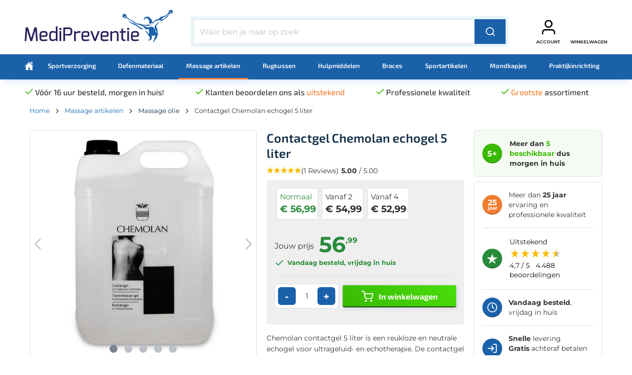

--- FILE ---
content_type: text/html; charset=UTF-8
request_url: https://www.medipreventie.nl/contactgel-chemolan-echogel-5-liter
body_size: 31380
content:

<!DOCTYPE html>

<html lang="nl-NL"
      itemscope="itemscope"
      >

                            
    <head>
        
                                        <meta charset="utf-8">
            
    <!-- WbmTagManagerAnalytics Head Snippet Start -->
            <script id="wbmTagMangerDefine">
            let gtmIsTrackingProductClicks = Boolean(1),
                gtmIsTrackingAddToWishlistClicks = Boolean(1),
                gtmContainerId = 'GTM-P68M8JB',
                hasSWConsentSupport = Boolean(Number(1));
            window.wbmScriptIsSet = false;
            window.dataLayer = window.dataLayer || [];
            window.dataLayer.push({"event":"user","id":null});
        </script>
        <script id="wbmTagMangerDataLayer">
            window.dataLayer.push({ ecommerce: null });
            window.dataLayer.push({"google_tag_params":{"ecomm_prodid":"a992adc08d8b4a2a80cc7b8ab154bec7","ecomm_pagetype":"product"}});

            
            var onEventDataLayer = JSON.parse('{"event":"view_item","ecommerce":{"value":56.99,"items":[{"item_category":"Massage olie","price":56.99,"item_brand":"Chemodis","item_id":"a992adc08d8b4a2a80cc7b8ab154bec7","item_name":"Contactgel Chemolan echogel 5 liter","quantity":"","item_variant":""}],"currency":"EUR"}}');
                    </script>                        <script id="wbmTagManger">
            function getCookie(name) {
                var cookieMatch = document.cookie.match(name + '=(.*?)(;|$)');
                return cookieMatch && decodeURI(cookieMatch[1]);
            }

            var gtmCookieSet = getCookie('wbm-tagmanager-enabled');
            
            var googleTag = !function(){"use strict";function l(e){for(var t=e,r=0,n=document.cookie.split(";");r<n.length;r++){var o=n[r].split("=");if(o[0].trim()===t)return o[1]}}function s(e){return localStorage.getItem(e)}function u(e){return window[e]}function d(e,t){e=document.querySelector(e);return t?null==e?void 0:e.getAttribute(t):null==e?void 0:e.textContent}var e=window,t=document,r="script",n="dataLayer",o="GTM-P68M8JB",a="https://sgtm.medipreventie.nl",i="https://load.sgtm.medipreventie.nl",c="xmbfsyfn",E="cookie",I="mdpuid",v="",g=!1;try{var g=!!E&&(m=navigator.userAgent,!!(m=new RegExp("Version/([0-9._]+)(.*Mobile)?.*Safari.*").exec(m)))&&16.4<=parseFloat(m[1]),A="stapeUserId"===E,f=g&&!A?function(e,t,r){void 0===t&&(t="");var n={cookie:l,localStorage:s,jsVariable:u,cssSelector:d},t=Array.isArray(t)?t:[t];if(e&&n[e])for(var o=n[e],a=0,i=t;a<i.length;a++){var c=i[a],c=r?o(c,r):o(c);if(c)return c}else console.warn("invalid uid source",e)}(E,I,v):void 0;g=g&&(!!f||A)}catch(e){console.error(e)}var m=e,E=(m[n]=m[n]||[],m[n].push({"gtm.start":(new Date).getTime(),event:"gtm.js"}),t.getElementsByTagName(r)[0]),I="dataLayer"===n?"":"&l="+n,v=f?"&bi="+encodeURIComponent(f):"",A=t.createElement(r),e=g?"kp"+c:c,n=!g&&i?i:a;A.async=!0,A.src=n+"/"+e+".js?id="+o+I+v,null!=(f=E.parentNode)&&f.insertBefore(A,E)}();
            

            if (hasSWConsentSupport && gtmCookieSet === null) {
                window.wbmGoogleTagmanagerId = gtmContainerId;
                window.wbmScriptIsSet = false;
                window.googleTag = googleTag;
            } else {
                window.wbmScriptIsSet = true;
                googleTag(window, document, 'script', 'dataLayer', gtmContainerId);
                googleTag = null;
            }
        </script><!-- WbmTagManagerAnalytics Head Snippet End -->    
                            <meta name="viewport"
                      content="width=device-width, initial-scale=1, shrink-to-fit=no">
            
                            <meta name="author"
                      content="">
                <meta name="robots"
                      content="index,follow">
                <meta name="revisit-after"
                      content="15 days">
                <meta name="keywords"
                      content="">
                <meta name="description"
                      content="Chemolan contactgel 5 liter en Massage olie kopen bij MediPreventie. ✓Echogel ✓Hoeslaken massagetafel ✓Beenrol ✓Hoofdsteunhoesjes ✓Chemodis ✓Morgen in huis">
            
                    
                        <meta property="og:type" content="product"/>
        
                    <meta property="og:site_name" content="MediPreventie"/>
        
                    <meta property="og:url" content="https://www.medipreventie.nl/contactgel-chemolan-echogel-5-liter"/>
        
                                    <meta property="og:title" content="Chemolan contactgel 5 liter kopen | Echogel | Laagste prijs!"/>
                    
                                    <meta property="og:description" content="Chemolan contactgel 5 liter en Massage olie kopen bij MediPreventie. ✓Echogel ✓Hoeslaken massagetafel ✓Beenrol ✓Hoofdsteunhoesjes ✓Chemodis ✓Morgen in huis"/>
                    
                                    <meta property="og:image" content="https://www.medipreventie.nl/media/1e/22/43/1648152971/chemolan-contactgel-5-liter.jpg"/>
                    
                                    <meta property="product:brand" content="Chemodis"/>
                    
                                                            
            <meta property="product:price:amount"
                  content="52.99"/>
            <meta property="product:price:currency"
                  content="EUR"/>
        
                    <meta property="product:product_link" content="https://www.medipreventie.nl/contactgel-chemolan-echogel-5-liter"/>
        
                    <meta name="twitter:card" content="product"/>
        
                    <meta name="twitter:site" content="MediPreventie"/>
        
                                    <meta property="twitter:title" content="Chemolan contactgel 5 liter kopen | Echogel | Laagste prijs!"/>
                    
                                    <meta property="twitter:description" content="Chemolan contactgel 5 liter en Massage olie kopen bij MediPreventie. ✓Echogel ✓Hoeslaken massagetafel ✓Beenrol ✓Hoofdsteunhoesjes ✓Chemodis ✓Morgen in huis"/>
                    
                                    <meta property="twitter:image" content="https://www.medipreventie.nl/media/1e/22/43/1648152971/chemolan-contactgel-5-liter.jpg"/>
                        
                            <meta 
                      content="MediPreventie">
                <meta 
                      content="">
                <meta 
                      content="true">
                <meta 
                      content="https://www.medipreventie.nl/media/00/47/20/1648692177/logo (1).svg">
            
                                                

                
                    <script type="application/ld+json">
            [{"@context":"https:\/\/schema.org\/","@type":"Product","name":"Contactgel Chemolan echogel 5 liter","description":"Chemolan contactgel heeft een neutrale pH-waarde en een uitgekiende viscositeit. Door de bijzondere samenstelling blijft Chemolan gedurende de hele behandeling op de huid aanwezig. Dit zorgt voor een optimaal contact en voor het handig en praktisch kunnen uitvoeren van een echo of scan. Chemolan contactgel is makkelijk afwasbaar met water.\r\nVoordelen Chemolan contactgel\r\n\r\n\u2713Uitstekend geleidende ultrasound gel met een neutrale geur\r\n\u2713Chemolan is kleurloos en makkelijk te verwijderen met water\r\n\u2713Professionele kwaliteit echogel voor professionals en consumenten\r\n\r\nDeze Chemolan contactgel bestaat uit de volgende ingredi\u00ebnten: aqua, glycerin, carbomer, sodium hydroxide, methyl paraben, tetrasodium edta en propyl paraben.\r\nChemodis staat bekend om kwalitatief goede producten en een hoge betrouwbaarheid. Vandaar dat Chemodol massage olie en Chemolan vaak gebruikt worden door verschillende professionals zoals fysiotherapeuten en verloskundigen.\r\nWij bieden je Chemolan contactgel aan in handige knijpflacons van 500 ml en een jerrycan van 5 liter. Voor de jerrycan is ook bijhorende doseerpomp los verkrijgbaar. Bekijk ook ons brede en uitgebreide assortiment voor andere geschikte massage artikelen.","sku":"80415","mpn":"80415","brand":{"@type":"Brand","name":"Chemodis"},"image":["https:\/\/www.medipreventie.nl\/media\/1e\/22\/43\/1648152971\/chemolan-contactgel-5-liter.jpg","https:\/\/www.medipreventie.nl\/media\/51\/e1\/ce\/1648152868\/echogel.jpg","https:\/\/www.medipreventie.nl\/media\/30\/g0\/bf\/1648153242\/contactgel-chemolan.jpg","https:\/\/www.medipreventie.nl\/media\/d5\/d2\/51\/1648153003\/chemolan-contactgel-5-liter-2-stuks.jpg","https:\/\/www.medipreventie.nl\/media\/cc\/09\/c8\/1648153066\/massage-olie-chemodolb0f1e.png"],"offers":[{"@type":"AggregateOffer","availability":"https:\/\/schema.org\/LimitedAvailability","itemCondition":"https:\/\/schema.org\/NewCondition","priceCurrency":"EUR","priceValidUntil":"2026-02-04","seller":{"@type":"Organization","name":"Medipreventie"},"url":"https:\/\/www.medipreventie.nl\/contactgel-chemolan-echogel-5-liter","lowPrice":52.99,"highPrice":56.99,"offerCount":3,"offers":[{"@type":"Offer","priceCurrency":"EUR","price":56.99,"availability":"https:\/\/schema.org\/LimitedAvailability","itemCondition":"https:\/\/schema.org\/NewCondition","url":"https:\/\/www.medipreventie.nl\/contactgel-chemolan-echogel-5-liter","priceValidUntil":"2026-02-04"},{"@type":"Offer","priceCurrency":"EUR","price":54.99,"availability":"https:\/\/schema.org\/LimitedAvailability","itemCondition":"https:\/\/schema.org\/NewCondition","url":"https:\/\/www.medipreventie.nl\/contactgel-chemolan-echogel-5-liter","priceValidUntil":"2026-02-04"},{"@type":"Offer","priceCurrency":"EUR","price":52.99,"availability":"https:\/\/schema.org\/LimitedAvailability","itemCondition":"https:\/\/schema.org\/NewCondition","url":"https:\/\/www.medipreventie.nl\/contactgel-chemolan-echogel-5-liter","priceValidUntil":"2026-02-04"}]}],"@id":"https:\/\/www.medipreventie.nl\/detail\/a992adc08d8b4a2a80cc7b8ab154bec7#product","aggregateRating":{"@type":"AggregateRating","ratingValue":5.0,"bestRating":"5","worstRating":"1","reviewCount":1},"review":[{"@type":"Review","reviewRating":{"@type":"Rating","ratingValue":5.0,"bestRating":"5","worstRating":"1"},"datePublished":"2020-02-14T14:31:58.000000Z","reviewBody":"snelle service","author":{"@type":"Person","name":"Piet-Hein"}}]},{"@context":"https:\/\/schema.org","@type":"BreadcrumbList","itemListElement":[{"@type":"ListItem","position":1,"name":"Massage artikelen","item":"https:\/\/www.medipreventie.nl\/massage-artikelen\/"},{"@type":"ListItem","position":2,"name":"Massage olie","item":"https:\/\/www.medipreventie.nl\/massage-olie\/"}]},{"@context":"https:\/\/schema.org","@type":"Organization","url":"https:\/\/www.medipreventie.nl\/media\/00\/47\/20\/1648692177\/logo%20%281%29.svg"},{"@context":"https:\/\/schema.org","@type":"LocalBusiness","name":"Medipreventie","telephone":"074 291 1110","address":{"@type":"PostalAddress","streetAddress":"Landmansweg 113-5","addressLocality":"Hengelo","postalCode":"7556 LW","addressCountry":"NL"},"openingHoursSpecification":[{"@type":"OpeningHoursSpecification","dayOfWeek":["Monday","Tuesday","Wednesday","Thursday","Friday"],"opens":"09:00","closes":"18:00"}],"priceRange":"\u20ac\u20ac\u20ac","image":"https:\/\/www.medipreventie.nl\/media\/00\/47\/20\/1648692177\/logo%20%281%29.svg"}]
        </script>
            

                    <link rel="shortcut icon"
                  href="https://www.medipreventie.nl/media/a7/a8/b5/1648692119/download.png">
        
                                <link rel="apple-touch-icon"
                  sizes="180x180"
                  href="https://www.medipreventie.nl/media/a7/a8/b5/1648692119/download.png">
                    
        <link rel="canonical" href="https://www.medipreventie.nl/contactgel-chemolan-echogel-5-liter">
                    <title>Chemolan contactgel 5 liter kopen | Echogel | Laagste prijs!</title>
    
            
                        
                                                                    <link rel="stylesheet"
                      href="https://www.medipreventie.nl/theme/e9e12dd071711f88985ae1202f0dc2be/css/all.css?1768904271">
                                    
    


            <style>

            .navigation--entry.ngs-entry--free-shipping .btn.is--icon-left .ngs--free-delivery-remaining-amount-container.ngs--free-delivery-remaining-amount-container-widget .ngs--free-delivery-remaining-amount-truck {
                width: 26px;
                height: 26px;
            }

            .ngs-entry--free-shipping .btn {
                border-color: #DADAE5;
                background-color: #FFFFFF;
                background-image: none;
            }

            .navigation--entry.ngs-entry--free-shipping .btn.is--icon-left .ngs--free-delivery-remaining-amount-container.ngs--free-delivery-remaining-amount-container-widget .ngs--free-delivery-remaining-amount-free-text {
                display: none;
            }

            .navigation--entry.ngs-entry--free-shipping .btn.is--icon-left .ngs--free-delivery-remaining-amount-container.ngs--free-delivery-remaining-amount-container-widget .ngs--free-delivery-remaining-amount-info-box {
                border-color: #DADAE5;
                box-shadow: 0 0 20px 3px#DADAE5;
            }

            .navigation--entry.ngs-entry--free-shipping .btn.is--icon-left .ngs--free-delivery-remaining-amount-container.ngs--free-delivery-remaining-amount-container-widget .ngs--free-delivery-remaining-amount-info-box:before {
                border-bottom-color: #FFFFFF;
            }

            .navigation--entry.ngs-entry--free-shipping .btn.is--icon-left .ngs--free-delivery-remaining-amount-container.ngs--free-delivery-remaining-amount-container-widget .ngs--free-delivery-remaining-amount-info-box {
                background-color: #FFFFFF;
            }

            .navigation--entry.ngs-entry--free-shipping .btn.is--icon-left .ngs--free-delivery-remaining-amount-container.ngs--free-delivery-remaining-amount-container-widget .ngs--free-delivery-remaining-amount-info-box .ngs--free-delivery-remaining-amount-mobile-head {
                color: #4AA3DF;
            }

            .navigation--entry.ngs-entry--free-shipping .btn.is--icon-left .ngs--free-delivery-remaining-amount-container.ngs--free-delivery-remaining-amount-container-widget .ngs--free-delivery-remaining-amount-info-box .ngs--free-delivery-remaining-amount-fill-container {
                border-color: #4AA3DF;
                background-color: #FFFFFF;
            }

            .navigation--entry.ngs-entry--free-shipping .btn.is--icon-left .ngs--free-delivery-remaining-amount-container.ngs--free-delivery-remaining-amount-container-widget .ngs--free-delivery-remaining-amount-info-box .ngs--free-delivery-remaining-amount-fill-container .ngs--free-delivery-remaining-amount-fill {
                background-color: #4AA3DF;
            }

            .navigation--entry.ngs-entry--free-shipping .btn.is--icon-left .ngs--free-delivery-remaining-amount-container.ngs--free-delivery-remaining-amount-container-widget .ngs--free-delivery-remaining-amount-info-box .ngs--free-delivery-remaining-amount-remaining-text {
                color: #4AA3DF;
            }

            .navigation--entry.ngs-entry--free-shipping .btn.is--icon-left .ngs--free-delivery-remaining-amount-container.ngs--free-delivery-remaining-amount-container-widget .ngs--free-delivery-remaining-amount-info-box .ngs--free-delivery-remaining-amount-remaining-text strong {
                color: #4AA3DF;
            }

            .navigation--entry.ngs-entry--free-shipping .btn.is--icon-left .ngs--free-delivery-remaining-amount-container.ngs--free-delivery-remaining-amount-container-widget .ngs--free-delivery-remaining-amount-info-box .ngs--free-delivery-remaining-amount-info-text {
                color: #4AA3DF;
            }

            .navigation--entry.ngs-entry--free-shipping .btn.is--icon-left .ngs--free-delivery-remaining-amount-container.ngs--free-delivery-remaining-amount-container-widget .ngs--free-delivery-remaining-amount-info-box .ngs--free-delivery-remaining-amount-info-text strong {
                color: #4AA3DF;
            }

            .navigation--entry.ngs-entry--free-shipping .ngs--free-delivery-remaining-amount-container-widget .ngs--free-delivery-remaining-amount-truck .ngs--free-delivery-remaining-amount-truck-svg {
                fill: #4AA3DF;
            }

            .navigation--entry.ngs-entry--free-shipping .ngs--free-delivery-remaining-amount-container-widget .ngs--free-delivery-remaining-amount-truck .ngs--free-delivery-remaining-amount-truck-svg-text {
                fill: #FFFFFF;
            }


            .ngs--free-delivery-remaining-amount-container-widget .ngs--free-delivery-remaining-amount-truck .ngs--free-delivery-remaining-amount-truck-svg {
                fill: #4AA3DF;
            }

            .ngs--free-delivery-remaining-amount-container-widget .ngs--free-delivery-remaining-amount-truck .ngs--free-delivery-remaining-amount-truck-svg-text {
                fill: #FFFFFF;
            }

            .ngs--free-delivery-remaining-amount-container.ngs--free-delivery-remaining-amount-container-widget:hover .ngs--free-delivery-remaining-amount-free-box .ngs--free-delivery-remaining-amount-truck {
                width: 36px;
                height: 36px;
            }

            .ngs--free-delivery-remaining-amount-container.ngs--free-delivery-remaining-amount-container-widget .ngs--free-delivery-remaining-amount-free-box {
                border-color: #DADAE5;
                background: #FFFFFF;
            }

            .ngs--free-delivery-remaining-amount-container.ngs--free-delivery-remaining-amount-container-widget .ngs--free-delivery-remaining-amount-free-box {
                border-color: #DADAE5;
                background: #FFFFFF;
            }

            .ngs--free-delivery-remaining-amount-container.ngs--free-delivery-remaining-amount-container-widget:hover .ngs--free-delivery-remaining-amount-free-box {
                border-color: #4AA3DF;
            }

            .ngs--free-delivery-remaining-amount-container.ngs--free-delivery-remaining-amount-container-widget .ngs--free-delivery-remaining-amount-free-box .ngs--free-delivery-remaining-amount-free-text {
                color: #4AA3DF;
            }

            .ngs--free-delivery-remaining-amount-container.ngs--free-delivery-remaining-amount-container-widget .ngs--free-delivery-remaining-amount-info-box {
                background-color: #FFFFFF;
                border-radius: 5px;
                box-shadow: 0 0 0 1px#DADAE5;
            }

            .ngs--free-delivery-remaining-amount-container.ngs--free-delivery-remaining-amount-container-widget .ngs--free-delivery-remaining-amount-info-box:before {
                border-bottom-color: #FFFFFF;
            }

            .ngs--free-delivery-remaining-amount-container.ngs--free-delivery-remaining-amount-container-widget .ngs--free-delivery-remaining-amount-info-box:after {
                border-bottom-color: #DADAE5;
            }

            .ngs--free-delivery-remaining-amount-container.ngs--free-delivery-remaining-amount-container-widget .ngs--free-delivery-remaining-amount-info-box .ngs--free-delivery-remaining-amount-fill-container .ngs--free-delivery-remaining-amount-fill {
                background-color: #4AA3DF;
            }

            .ngs--free-delivery-remaining-amount-container.ngs--free-delivery-remaining-amount-container-widget .ngs--free-delivery-remaining-amount-info-box .ngs--free-delivery-remaining-amount-fill-container {
                border-color: #4AA3DF;
                background-color: #FFFFFF;
            }

            .ngs--free-delivery-remaining-amount-container.ngs--free-delivery-remaining-amount-container-widget .ngs--free-delivery-remaining-amount-info-box .ngs--free-delivery-remaining-amount-remaining-text {
                color: #4AA3DF;
            }

            .ngs--free-delivery-remaining-amount-container.ngs--free-delivery-remaining-amount-container-widget .ngs--free-delivery-remaining-amount-info-box .ngs--free-delivery-remaining-amount-remaining-text strong {
                color: #4AA3DF;
            }

            .navigation--entry.entry--cart .ngs--free-delivery-remaining-amount-container.ngs--free-delivery-remaining-amount-container-widget {
                top: 9px;
                left: calc(100% - 45px);
            }

            .navigation--entry.entry--cart.is--free-delivery-remaining .ngs--sw-cart-button-container {
                margin-right: 36px;
            }

            @media screen and (max-width: 1024px) {
                .navigation--entry.entry--cart.is--free-delivery-remaining .ngs--sw-cart-button-container {
                    margin-right: 0px;
                }
            }

            .free-delivery--ajax-box .ngs--free-delivery-remaining-amount-container {
                border-color: #DADAE5;
                background-color: #FFFFFF;
            }

            .free-delivery--ajax-box .ngs--free-delivery-remaining-amount-container .ngs--free-delivery-remaining-amount-truck-svg {
                fill: #4AA3DF;
            }

            .free-delivery--ajax-box .ngs--free-delivery-remaining-amount-container .ngs--free-delivery-remaining-amount-free-box .ngs--free-delivery-remaining-amount-free-text {
                color: #4AA3DF;
            }

            .free-delivery--ajax-box .ngs--free-delivery-remaining-amount-container .ngs--free-delivery-remaining-amount-info-box .ngs--free-delivery-remaining-amount-remaining-text {
                color: #4AA3DF;
            }

            .free-delivery--ajax-box .ngs--free-delivery-remaining-amount-container .ngs--free-delivery-remaining-amount-info-box .ngs--free-delivery-remaining-amount-remaining-text strong {
                color: #4AA3DF;
            }

            .free-delivery--ajax-box .ngs--free-delivery-remaining-amount-container .ngs--free-delivery-remaining-amount-info-box .ngs--free-delivery-remaining-amount-remaining-info-text {
                color: #4AA3DF;
            }

            .free-delivery--ajax-box .ngs--free-delivery-remaining-amount-container .ngs--free-delivery-remaining-amount-info-box .ngs--free-delivery-remaining-amount-remaining-info-text strong {
                color: #4AA3DF;
            }

            .free-delivery--ajax-box .ngs--free-delivery-remaining-amount-container .ngs--free-delivery-remaining-amount-fill-container {
                border-color: #4AA3DF;
                background-color: #FFFFFF;
            }

            .free-delivery--ajax-box .ngs--free-delivery-remaining-amount-container .ngs--free-delivery-remaining-amount-fill-container .ngs--free-delivery-remaining-amount-fill {
                background-color: #4AA3DF;
            }

            .free-delivery--ajax-box .ngs--free-delivery-remaining-amount-container .ngs--free-delivery-remaining-amount-free-box .ngs--free-delivery-remaining-amount-truck {
                width: 36px;
                color: #4AA3DF;
            }

            .free-delivery--ajax-box .ngs--free-delivery-remaining-amount-container .ngs--free-delivery-remaining-amount-free-box .ngs--free-delivery-remaining-amount-truck .ngs--free-delivery-remaining-amount-free-label {
                color: #DADAE5;
            }

            .free-delivery--ajax-box .ngs--free-delivery-remaining-amount-container .ngs--free-delivery-remaining-amount-truck-svg-text {
                fill: #FFFFFF;
                font-size: 26px;
            }

            .free-delivery--checkout-box .ngs--free-delivery-remaining-amount-container .ngs--free-delivery-remaining-amount-free-box .ngs--free-delivery-remaining-amount-truck {
                width: 36px;
                height: 36px;
            }

            .free-delivery--checkout-box .ngs--free-delivery-remaining-amount-container.alert.is--info .alert--icon {
                background-color: #4AA3DF;
                color: #FFFFFF;
            }

            .free-delivery--checkout-box .ngs--free-delivery-remaining-amount-container.alert.is--info {
                background-color: #DADAE5;
                color: #4AA3DF;
            }

            .free-delivery--checkout-box .ngs--free-delivery-remaining-amount-fill-container {
                border-color: #4AA3DF;
                background-color: #DADAE5;
            }

            .free-delivery--checkout-box .ngs--free-delivery-remaining-amount-fill-container .ngs--free-delivery-remaining-amount-fill {
                background-color: #4AA3DF;
            }

            .free-delivery--checkout-box .ngs--free-delivery-remaining-amount-container .ngs--free-delivery-remaining-amount-info-box {
                color: #4AA3DF;
            }

            .free-delivery--checkout-box .ngs--free-delivery-remaining-amount-fill-container .ngs--free-delivery-remaining-amount-remaining-info-text {
                color: #4AA3DF;
            }

            .free-delivery--checkout-box .ngs--free-delivery-remaining-amount-fill-container .ngs--free-delivery-remaining-amount-remaining-info-text strong {
                color: #4AA3DF;
            }

            .free-delivery--checkout-box .ngs--free-delivery-remaining-amount-fill-container .ngs--free-delivery-remaining-amount-remaining-text {
                color: #4AA3DF;
            }

            .free-delivery--checkout-box .ngs--free-delivery-remaining-amount-fill-container .ngs--free-delivery-remaining-amount-remaining-text strong {
                color: #4AA3DF;
            }

            .free-delivery--checkout-box .ngs--free-delivery-remaining-amount-container .ngs--free-delivery-remaining-amount-free-box {
                border-color: #DADAE5;
                background: #FFFFFF;
            }

            .free-delivery--checkout-box .ngs--free-delivery-remaining-amount-container .ngs--free-delivery-remaining-amount-truck-svg {
                fill: #4AA3DF;
            }

            .free-delivery--checkout-box .ngs--free-delivery-remaining-amount-container .ngs--free-delivery-remaining-amount-truck-svg-text {
                fill: #FFFFFF;
            }

        </style>
    
                        <script>window.features={"V6_5_0_0":true,"v6.5.0.0":true,"V6_6_0_0":false,"v6.6.0.0":false,"V6_7_0_0":false,"v6.7.0.0":false,"VUE3":false,"vue3":false,"JOIN_FILTER":false,"join.filter":false,"MEDIA_PATH":false,"media.path":false,"ES_MULTILINGUAL_INDEX":false,"es.multilingual.index":false,"STOCK_HANDLING":false,"stock.handling":false,"ASYNC_THEME_COMPILATION":false,"async.theme.compilation":false};window.dataLayer=window.dataLayer||[];function gtag(){dataLayer.push(arguments);}
(()=>{const analyticsStorageEnabled=document.cookie.split(';').some((item)=>item.trim().includes('google-analytics-enabled=1'));const adsEnabled=document.cookie.split(';').some((item)=>item.trim().includes('google-ads-enabled=1'));gtag('consent','default',{'ad_user_data':adsEnabled?'granted':'denied','ad_storage':adsEnabled?'granted':'denied','ad_personalization':adsEnabled?'granted':'denied','analytics_storage':analyticsStorageEnabled?'granted':'denied'});})();!function(){"use strict";function l(e){for(var t=e,r=0,n=document.cookie.split(";");r<n.length;r++){var o=n[r].split("=");if(o[0].trim()===t)return o[1]}}function s(e){return localStorage.getItem(e)}function u(e){return window[e]}function d(e,t){e=document.querySelector(e);return t?null==e?void 0:e.getAttribute(t):null==e?void 0:e.textContent}var e=window,t=document,r="script",n="dataLayer",o="GTM-P68M8JB",a="https://sgtm.medipreventie.nl",i="https://load.sgtm.medipreventie.nl",c="xmbfsyfn",E="cookie",I="mdpuid",v="",g=!1;try{var g=!!E&&(m=navigator.userAgent,!!(m=new RegExp("Version/([0-9._]+)(.*Mobile)?.*Safari.*").exec(m)))&&16.4<=parseFloat(m[1]),A="stapeUserId"===E,f=g&&!A?function(e,t,r){void 0===t&&(t="");var n={cookie:l,localStorage:s,jsVariable:u,cssSelector:d},t=Array.isArray(t)?t:[t];if(e&&n[e])for(var o=n[e],a=0,i=t;a<i.length;a++){var c=i[a],c=r?o(c,r):o(c);if(c)return c}else console.warn("invalid uid source",e)}(E,I,v):void 0;g=g&&(!!f||A)}catch(e){console.error(e)}var m=e,E=(m[n]=m[n]||[],m[n].push({"gtm.start":(new Date).getTime(),event:"gtm.js"}),t.getElementsByTagName(r)[0]),I="dataLayer"===n?"":"&l="+n,v=f?"&bi="+encodeURIComponent(f):"",A=t.createElement(r),e=g?"kp"+c:c,n=!g&&i?i:a;A.async=!0,A.src=n+"/"+e+".js?id="+o+I+v,null!=(f=E.parentNode)&&f.insertBefore(A,E)}();window.zeobvContextToken="ve1Gn0qj3QwSPUHCwxLjp6IHuqUGAKV4";window.zeobvAccessToken="SWSCDUV0ELR1AGXGAZDVBWQ4CW";window.activeNavigationId='2a4ae15edffe4c458b9ac49ca903f15f';window.router={'frontend.cart.offcanvas':'/checkout/offcanvas','frontend.cookie.offcanvas':'/cookie/offcanvas','frontend.checkout.finish.page':'/checkout/finish','frontend.checkout.info':'/widgets/checkout/info','frontend.menu.offcanvas':'/widgets/menu/offcanvas','frontend.cms.page':'/widgets/cms','frontend.cms.navigation.page':'/widgets/cms/navigation','frontend.account.addressbook':'/widgets/account/address-book','frontend.country.country-data':'/country/country-state-data','frontend.app-system.generate-token':'/app-system/Placeholder/generate-token',};window.salesChannelId='f1eff3406941494b8dc0651854d11e60';window.router['frontend.memo.postcode.alert.generate']='/widget/memo/postcode/alert/generate';window.router['frontend.memo.postcode.debug.log']='/widget/memo/postcode/debug/log';window.router['frontend.memo.postcode.country-switch']='/widget/memo/postcode/country-switch';window.router['frontend.memo.postcode.autocomplete.search']='/widget/memo/postcode/autocomplete/search';window.router['frontend.memo.postcode.autocomplete.details']='/widget/memo/postcode/autocomplete/details';window.router['frontend.memo.postcode.address.postcode']='/widget/memo/postcode/address/details';window.router['frontend.store.profitmetrics.tracking']='https://www.medipreventie.nl/profitmetrics/tracking';window.router['frontend.address.postnl.postal-code-check']='/widget/address/postnl/postalcode-check';window.router['frontend.checkout.cart.json']='/checkout/cart.json';window.breakpoints={"xs":0,"sm":576,"md":768,"lg":992,"xl":1200};window.customerLoggedInState=0;window.wishlistEnabled=1;window.themeAssetsPublicPath='https://www.medipreventie.nl/theme/2cf5c291e30c4be5a8dea89a8500cf44/assets/';window.mollie_javascript_use_shopware='0';window.addEventListener("CookiebotOnDialogInit",function(){if(Cookiebot.getDomainUrlParam("CookiebotScan")==="true")
Cookiebot.setOutOfRegion();});blockScriptBeforeConsent=true;headlessMode=false;var reviewsioUrlKey;var getReviewsioConfig=function(){var xhttp=new XMLHttpRequest();xhttp.open("GET",'https://api.reviews.io/shopware/info/zATDX7NyAIbW4u3D',true);xhttp.send();xhttp.onreadystatechange=function(){if(this.readyState==4&&this.status==200){if(JSON.parse(this.response).url_key){reviewsioUrlKey=JSON.parse(this.response).url_key;}}}}
getReviewsioConfig();let reviewsioStoresCurrentLang='nl-NL';let reviewsioCurrentLang='nl';function initialiseReviewsioWidgets(){if(typeof reviewsioUrlKey!=="undefined"){if(typeof loadReviewsioRatingSnippet!=="undefined"){loadReviewsioRatingSnippet();}
if(typeof loadReviewsioProductWidget!=="undefined"){loadReviewsioProductWidget();}}
else{setTimeout(initialiseReviewsioWidgets,250);}}
initialiseReviewsioWidgets();function getCookie(name){const cookieMatch=document.cookie.match(name+'=(.*?)(;|$)');return cookieMatch&&decodeURI(cookieMatch[1]);}
const ddTrackingEnabled=getCookie('dd-tracking-enabled');if(ddTrackingEnabled){const trackingDiv=document.getElementById('ddTrackedLink');const trackingScript=document.createElement('script');trackingScript.src=trackingDiv.dataset.src;trackingDiv.replaceWith(trackingScript);};</script>
        
                            
                    
            
    

    <!-- Google Tag Manager -->
    
    <!-- End Google Tag Manager -->

        
                            
            
                    
            
    
        
                                                
        

    

    


    


    

                                
        
                                    
                    
                        
                            
        
        
    
                                                                                            <script src="https://www.medipreventie.nl/theme/e9e12dd071711f88985ae1202f0dc2be/js/all.js?1768904271" defer></script>
                                                        

    
        
        
        
        
    
        
                            

                                
    

            <script src="https://www.medipreventie.nl/bundles/molliepayments/mollie-payments.js?1768904268" defer></script>
    



    <script src="https://widget.reviews.io/rating-snippet/dist.js" defer></script>
    <script src="https://widget.reviews.io/modern-widgets/rating-bar.js" defer></script>
    <script src="https://widget.reviews.io/carousel-inline-iframeless/dist.js?_t=2024021315" defer></script>
    <script src="https://widget.reviews.io/polaris/build.js" defer></script>
    <link rel="stylesheet" href="https://assets.reviews.io/rating-snippet/dist.css">
    <link rel="stylesheet" href="https://assets.reviews.io/css/widgets/carousel-widget.css?_t=2024021315">
    <link rel="stylesheet" href="https://assets.reviews.io/iconfont/reviewsio-icons/style.css?_t=2024021315">
    
    <script id="Cookiebot" src="https://consent.cookiebot.com/uc.js" data-cbid="4626f62e-2047-44e7-a2a9-d4cb01b7bd18"></script>

    </head>

    <body class="is-ctl-product is-act-index">

        <!-- Google Tag Manager (noscript) -->
    <noscript><iframe src="https://load.sgtm.medipreventie.nl/ns.html?id=GTM-P68M8JB" height="0" width="0" style="display:none;visibility:hidden"></iframe></noscript>
    <!-- End Google Tag Manager (noscript) -->

                                    <noscript>
                <iframe src="https://www.googletagmanager.com/ns.html?id=GTM-P68M8JB"
                        height="0" width="0" style="display:none;visibility:hidden"></iframe>
            </noscript>
                            <noscript class="noscript-main">
                
    <div role="alert"
         class="alert alert-info alert-has-icon">
                                                                        
                                                        
                
            <span
              class="icon icon-info">
                            <svg xmlns="http://www.w3.org/2000/svg" xmlns:xlink="http://www.w3.org/1999/xlink" width="24" height="24" viewBox="0 0 24 24"><defs><path d="M12 7c.5523 0 1 .4477 1 1s-.4477 1-1 1-1-.4477-1-1 .4477-1 1-1zm1 9c0 .5523-.4477 1-1 1s-1-.4477-1-1v-5c0-.5523.4477-1 1-1s1 .4477 1 1v5zm11-4c0 6.6274-5.3726 12-12 12S0 18.6274 0 12 5.3726 0 12 0s12 5.3726 12 12zM12 2C6.4772 2 2 6.4772 2 12s4.4772 10 10 10 10-4.4772 10-10S17.5228 2 12 2z" id="icons-default-info" /></defs><use xlink:href="#icons-default-info" fill="#758CA3" fill-rule="evenodd" /></svg>
                    </span>
                                                        
                                    
                    <div class="alert-content-container">
                                                    
                                    <div class="alert-content">
                                                    Om alle functies van onze shop te kunnen gebruiken, adviseren wij u om Javascript in uw browser in te schakelen.
                                            </div>
                
                                                                </div>
            </div>
            </noscript>
        

            <header class="header-main">
                    <div class="container">
                                <div class="top-bar d-none d-lg-block">
        <nav class="top-bar-nav">
                                            
                
                                            
                        </nav>
    </div>
    
        <div class="row align-items-center header-row">
                    <div class="col-5 col-lg-auto header-logo-col">
                    <div class="header-logo-main">
                    <a class="header-logo-main-link"
               href="/"
               title="Naar de startpagina">
                                    <picture class="header-logo-picture">
                                                                                
                                                                            
                                                                                    <img src="https://www.medipreventie.nl/media/00/47/20/1648692177/logo%20%281%29.svg"
                                     alt="Naar de startpagina"
                                     class="img-fluid header-logo-main-img">
                                                                        </picture>
                            </a>
            </div>
            </div>
        
                    <div class="order-2 col-sm order-sm-1 d-sm-none d-lg-block header-search-col">
                <div class="row">
                    <div class="col">
                        
    <div class="collapse"
         id="searchCollapse">
        <div class="header-search">
                            <form action="/search"
                      method="get"
                                                                      data-search-form="true"
                                                                  data-search-widget-options='{&quot;searchWidgetMinChars&quot;:2}'
                      data-url="/suggest?search="
                      class="header-search-form">
                                            <div class="input-group">
                                                            <input type="search"
                                       name="search"
                                       class="form-control header-search-input"
                                       autocomplete="off"
                                       autocapitalize="off"
                                       placeholder="Waar ben je naar op zoek"
                                       aria-label="Waar ben je naar op zoek"
                                       value=""
                                >
                            
                                <div class="input-group-append">
        <button type="submit"
                class="btn header-search-btn"
                aria-label="Zoeken">
            <span class="header-search-icon">
                    
    
            <span
              class="icon icon-icon-search">
                            <?xml version="1.0" encoding="UTF-8"?>
<svg viewBox="0 0 24 24" version="1.1" xmlns="http://www.w3.org/2000/svg" xmlns:xlink="http://www.w3.org/1999/xlink">
    <title>Search</title>
    <g id="Search" stroke="none" stroke-width="1" fill="none" fill-rule="evenodd">
        <g id="Group" transform="translate(2.000000, 1.500000)" fill="#333333">
            <path d="M9,2.83332 C5.13401,2.83332 2,5.83675 2,9.5417 C2,13.2466 5.13401,16.25 9,16.25 C12.866,16.25 16,13.2466 16,9.5417 C16,5.83675 12.866,2.83332 9,2.83332 Z M0,9.5417 C0,4.7782 4.02944,0.91666 9,0.91666 C13.9706,0.91666 18,4.7782 18,9.5417 C18,14.3051 13.9706,18.1667 9,18.1667 C4.02944,18.1667 0,14.3051 0,9.5417 Z" id="Shape"></path>
            <path d="M13.9429,14.2786 C14.3334,13.9044 14.9666,13.9044 15.3571,14.2786 L19.7071,18.4474 C20.0976,18.8216 20.0976,19.4284 19.7071,19.8027 C19.3166,20.1769 18.6834,20.1769 18.2929,19.8027 L13.9429,15.6339 C13.5524,15.2596 13.5524,14.6529 13.9429,14.2786 Z" id="Path"></path>
        </g>
    </g>
</svg>

                    </span>
                </span>
        </button>
    </div>
                        </div>
                                    </form>
                    </div>
    </div>
                    </div>
                </div>
            </div>
        
                    <div class="col-7 col-lg-auto order-1 header-actions-col">
                <div class="row no-gutters">
                                            <div class="col-auto order-1 d-lg-none action-wrap">
                            <div class="menu-button">
                                                                    <button id="menu-label" class="btn nav-main-toggle-btn js-search-toggle-btn header-actions-btn"
                                            type="button"
                                            data-offcanvas-menu="true"
                                            aria-label="Menu">
                                                                                        
                
            <span
              class="icon icon-stack">
                            <svg xmlns="http://www.w3.org/2000/svg" xmlns:xlink="http://www.w3.org/1999/xlink" width="24" height="24" viewBox="0 0 24 24"><defs><path d="M3 13c-.5523 0-1-.4477-1-1s.4477-1 1-1h18c.5523 0 1 .4477 1 1s-.4477 1-1 1H3zm0-7c-.5523 0-1-.4477-1-1s.4477-1 1-1h18c.5523 0 1 .4477 1 1s-.4477 1-1 1H3zm0 14c-.5523 0-1-.4477-1-1s.4477-1 1-1h18c.5523 0 1 .4477 1 1s-.4477 1-1 1H3z" id="icons-default-stack" /></defs><use xlink:href="#icons-default-stack" fill="#758CA3" fill-rule="evenodd" /></svg>
                    </span>
                                                                                </button>
                                                            </div>
                            <label for="menu-label" class="nav-title nav-icon">Menu</label>
                        </div>
                    
                                            <div class="col-auto account-btn action-wrap">
                            <div class="account-menu">
                                    <div class="dropdown">
                    <button class="btn account-menu-btn header-actions-btn"
                    type="button"
                    id="accountWidget"
                                                                data-offcanvas-account-menu="true"
                                        data-bs-toggle="dropdown"
                    aria-haspopup="true"
                    aria-expanded="false"
                    aria-label="Jouw account"
                    title="Jouw account">
                    
                
            <span
              class="icon icon-avatar">
                            <svg xmlns="http://www.w3.org/2000/svg" xmlns:xlink="http://www.w3.org/1999/xlink" width="24" height="24" viewBox="0 0 24 24"><defs><path d="M12 3C9.7909 3 8 4.7909 8 7c0 2.2091 1.7909 4 4 4 2.2091 0 4-1.7909 4-4 0-2.2091-1.7909-4-4-4zm0-2c3.3137 0 6 2.6863 6 6s-2.6863 6-6 6-6-2.6863-6-6 2.6863-6 6-6zM4 22.099c0 .5523-.4477 1-1 1s-1-.4477-1-1V20c0-2.7614 2.2386-5 5-5h10.0007c2.7614 0 5 2.2386 5 5v2.099c0 .5523-.4477 1-1 1s-1-.4477-1-1V20c0-1.6569-1.3431-3-3-3H7c-1.6569 0-3 1.3431-3 3v2.099z" id="icons-default-avatar" /></defs><use xlink:href="#icons-default-avatar" fill="#758CA3" fill-rule="evenodd" /></svg>
                    </span>
                </button>
        
                    <div class="dropdown-menu dropdown-menu-end account-menu-dropdown js-account-menu-dropdown"
                 aria-labelledby="accountWidget">
                

        
            <div class="offcanvas-header">
                            <button class="btn btn-light offcanvas-close js-offcanvas-close">
                                                
                
            <span
              class="icon icon-x icon-sm">
                            <svg xmlns="http://www.w3.org/2000/svg" xmlns:xlink="http://www.w3.org/1999/xlink" width="24" height="24" viewBox="0 0 24 24"><defs><path d="m10.5858 12-7.293-7.2929c-.3904-.3905-.3904-1.0237 0-1.4142.3906-.3905 1.0238-.3905 1.4143 0L12 10.5858l7.2929-7.293c.3905-.3904 1.0237-.3904 1.4142 0 .3905.3906.3905 1.0238 0 1.4143L13.4142 12l7.293 7.2929c.3904.3905.3904 1.0237 0 1.4142-.3906.3905-1.0238.3905-1.4143 0L12 13.4142l-7.2929 7.293c-.3905.3904-1.0237.3904-1.4142 0-.3905-.3906-.3905-1.0238 0-1.4143L10.5858 12z" id="icons-default-x" /></defs><use xlink:href="#icons-default-x" fill="#758CA3" fill-rule="evenodd" /></svg>
                    </span>
                        
                                            Menu sluiten
                                    </button>
                    </div>
    
            <div class="offcanvas-body">
                <div class="account-menu">
                                    <div class="dropdown-header account-menu-header">
                    Jouw account
                </div>
                    
                                    <div class="account-menu-login">
                                            <a href="/account/login"
                           title="Inloggen"
                           class="btn btn-primary account-menu-login-button">
                            Inloggen
                        </a>
                    
                                            <div class="account-menu-register">
                            of <a href="/account/login"
                                                                            title="registreren">registreren</a>
                        </div>
                                    </div>
                    
                    <div class="account-menu-links">
                    <div class="header-account-menu">
        <div class="card account-menu-inner">
                                        
                                                <div class="list-group list-group-flush account-aside-list-group">
                        
                                                                <a href="/account"
                                   title="Overzicht"
                                   class="list-group-item list-group-item-action account-aside-item">
                                    Overzicht
                                </a>
                            
                                                            <a href="/account/profile"
                                   title="Jouw profiel"
                                   class="list-group-item list-group-item-action account-aside-item">
                                    Jouw profiel
                                </a>
                            
                                                            <a href="/account/address"
                                   title="Adressen"
                                   class="list-group-item list-group-item-action account-aside-item">
                                    Adressen
                                </a>
                            
                                                            <a href="/account/payment"
                                   title="Betaalmethodes"
                                   class="list-group-item list-group-item-action account-aside-item">
                                    Betaalmethodes
                                </a>
                            
                                                                <a href="/account/order"
                                   title="Bestellingen"
                                   class="list-group-item list-group-item-action account-aside-item">
                                    Bestellingen
                                </a>
                            
            <a href="/wishlist/index"
           rel="nofollow"
           title="Wenslijsten"
           class="list-group-item list-group-item-action account-aside-item">
            Wenslijsten
        </a>
                            

                        <a href="/account/mollie/subscriptions" title="Abonnementen" class="list-group-item list-group-item-action account-aside-item">
                Abonnementen
            </a>
            
                    </div>
                            
                                                </div>
    </div>
            </div>
            </div>
        </div>
                </div>
            </div>
                            </div>
                            <label for="accountWidget" class="nav-title">Account</label>
                        </div>
                    
                                                                                                                                                                                
                                            <div class="col-auto action-wrap">
                            <div id="cart-label" class="header-cart"
                                 data-offcanvas-cart="true">
                                <a class="btn header-cart-btn header-actions-btn"
                                   href="/checkout/cart"
                                   data-cart-widget="true"
                                   title="Winkelwagen"
                                   aria-label="Winkelwagen">
                                        <span class="header-cart-icon">
            
    
            <span
              class="icon icon-icon-cart">
                            <?xml version="1.0" encoding="UTF-8"?>
<svg viewBox="0 0 24 24" version="1.1" xmlns="http://www.w3.org/2000/svg" xmlns:xlink="http://www.w3.org/1999/xlink">
    <title>Winkelwagen</title>
    <g id="Winkelwagen" stroke="none" stroke-width="1" fill="none" fill-rule="evenodd">
        <g id="Group" transform="translate(0.000000, 0.500000)" fill="#333333">
            <path d="M7,20.125 C7,19.0665 7.89543,18.2083 9,18.2083 C10.1046,18.2083 11,19.0665 11,20.125 C11,21.1836 10.1046,22.0417 9,22.0417 C7.89543,22.0417 7,21.1836 7,20.125 Z" id="Path"></path>
            <path d="M18,20.125 C18,19.0665 18.8954,18.2083 20,18.2083 C21.1046,18.2083 22,19.0665 22,20.125 C22,21.1836 21.1046,22.0417 20,22.0417 C18.8954,22.0417 18,21.1836 18,20.125 Z" id="Path"></path>
            <path d="M0,0.958333 C0,0.42906 0.447715,0 1,0 L5,0 C5.47663,0 5.88701,0.322369 5.98055,0.770254 L6.82043,4.79167 L23,4.79167 C23.298,4.79167 23.5805,4.91906 23.7705,5.13912 C23.9605,5.35918 24.0381,5.64897 23.9823,5.92952 L22.3809,13.9771 C22.2437,14.6389 21.868,15.2334 21.3195,15.6565 C20.7738,16.0776 20.0916,16.3022 19.3914,16.2917 L9.68864,16.2917 C8.98838,16.3022 8.3062,16.0776 7.76048,15.6565 C7.21225,15.2336 6.83664,14.6394 6.69933,13.9779 C6.69927,13.9777 6.69939,13.9782 6.69933,13.9779 L5.02879,5.97924 C5.02201,5.95278 5.01638,5.92589 5.01195,5.89862 L4.18032,1.91667 L1,1.91667 C0.447715,1.91667 0,1.48761 0,0.958333 Z M7.22073,6.70833 L8.66084,13.6037 C8.70656,13.8243 8.83179,14.0225 9.01461,14.1635 C9.19743,14.3046 9.42619,14.3795 9.66084,14.3752 L9.68,14.375 L19.4,14.375 L19.4192,14.3752 C19.6538,14.3795 19.8826,14.3046 20.0654,14.1635 C20.2474,14.0231 20.3723,13.8262 20.4185,13.6068 L21.7913,6.70833 L7.22073,6.70833 Z" id="Shape"></path>
        </g>
    </g>
</svg>

                    </span>
        </span>
    <span class="badge badge-primary header-cart-badge">0</span>
                                </a>
                            </div>
                            <a href="/checkout/cart" class="nav-title">Winkelwagen</a>
                        </div>
                                    </div>
            </div>
            </div>

            <div class="col-tablet d-sm-block d-lg-none header-search-col">
            
    <div class="collapse"
         id="searchCollapse">
        <div class="header-search">
                            <form action="/search"
                      method="get"
                                                                      data-search-form="true"
                                                                  data-search-widget-options='{&quot;searchWidgetMinChars&quot;:2}'
                      data-url="/suggest?search="
                      class="header-search-form">
                                            <div class="input-group">
                                                            <input type="search"
                                       name="search"
                                       class="form-control header-search-input"
                                       autocomplete="off"
                                       autocapitalize="off"
                                       placeholder="Waar ben je naar op zoek"
                                       aria-label="Waar ben je naar op zoek"
                                       value=""
                                >
                            
                                <div class="input-group-append">
        <button type="submit"
                class="btn header-search-btn"
                aria-label="Zoeken">
            <span class="header-search-icon">
                    
    
            <span
              class="icon icon-icon-search">
                            <?xml version="1.0" encoding="UTF-8"?>
<svg viewBox="0 0 24 24" version="1.1" xmlns="http://www.w3.org/2000/svg" xmlns:xlink="http://www.w3.org/1999/xlink">
    <title>Search</title>
    <g id="Search" stroke="none" stroke-width="1" fill="none" fill-rule="evenodd">
        <g id="Group" transform="translate(2.000000, 1.500000)" fill="#333333">
            <path d="M9,2.83332 C5.13401,2.83332 2,5.83675 2,9.5417 C2,13.2466 5.13401,16.25 9,16.25 C12.866,16.25 16,13.2466 16,9.5417 C16,5.83675 12.866,2.83332 9,2.83332 Z M0,9.5417 C0,4.7782 4.02944,0.91666 9,0.91666 C13.9706,0.91666 18,4.7782 18,9.5417 C18,14.3051 13.9706,18.1667 9,18.1667 C4.02944,18.1667 0,14.3051 0,9.5417 Z" id="Shape"></path>
            <path d="M13.9429,14.2786 C14.3334,13.9044 14.9666,13.9044 15.3571,14.2786 L19.7071,18.4474 C20.0976,18.8216 20.0976,19.4284 19.7071,19.8027 C19.3166,20.1769 18.6834,20.1769 18.2929,19.8027 L13.9429,15.6339 C13.5524,15.2596 13.5524,14.6529 13.9429,14.2786 Z" id="Path"></path>
        </g>
    </g>
</svg>

                    </span>
                </span>
        </button>
    </div>
                        </div>
                                    </form>
                    </div>
    </div>
        </div>
                </div>
        
                    <div class="nav-main">
                                        <div class="main-navigation"
         id="mainNavigation"
         data-flyout-menu="true">
                    <div class="container">
                                    <nav class="nav main-navigation-menu"
                        itemscope="itemscope"
                        >
                        
                                                                                    <a class="nav-link main-navigation-link nav-item-da53c57a83b3405ea584a22618e40fcd  home-link"
                                    href="/"
                                    
                                    title="Home">
                                    <div class="main-navigation-link-text">
                                        <span >Home</span>
                                    </div>
                                </a>
                                                    
                                                    
                                                                                            
                                                                                                            <a class="nav-link main-navigation-link nav-item-491add2c32a44bd9bb4fec11eaacd483 "
                                           href="https://www.medipreventie.nl/sportverzorging/"
                                           
                                           data-flyout-menu-trigger="491add2c32a44bd9bb4fec11eaacd483"                                                                                      title="Sportverzorging">
                                            <div class="main-navigation-link-text">
                                                <span >Sportverzorging</span>
                                            </div>
                                        </a>
                                                                                                                                                                
                                                                                                            <a class="nav-link main-navigation-link nav-item-62801883ddad46c5bdb940153acce719 "
                                           href="https://www.medipreventie.nl/oefenmateriaal/"
                                           
                                           data-flyout-menu-trigger="62801883ddad46c5bdb940153acce719"                                                                                      title="Oefenmateriaal">
                                            <div class="main-navigation-link-text">
                                                <span >Oefenmateriaal</span>
                                            </div>
                                        </a>
                                                                                                                                                                
                                                                                                            <a class="nav-link main-navigation-link nav-item-f59524ca064a4ad4b88f94a40be8dd51  active"
                                           href="https://www.medipreventie.nl/massage-artikelen/"
                                           
                                           data-flyout-menu-trigger="f59524ca064a4ad4b88f94a40be8dd51"                                                                                      title="Massage artikelen">
                                            <div class="main-navigation-link-text">
                                                <span >Massage artikelen</span>
                                            </div>
                                        </a>
                                                                                                                                                                
                                                                                                            <a class="nav-link main-navigation-link nav-item-024474b8cd804efc91dde3be456960db "
                                           href="https://www.medipreventie.nl/rugkussen/"
                                           
                                           data-flyout-menu-trigger="024474b8cd804efc91dde3be456960db"                                                                                      title="Rugkussen">
                                            <div class="main-navigation-link-text">
                                                <span >Rugkussen</span>
                                            </div>
                                        </a>
                                                                                                                                                                
                                                                                                            <a class="nav-link main-navigation-link nav-item-3f50b5ef804546e5a830b08da032d7d9 "
                                           href="https://www.medipreventie.nl/hulpmiddelen/"
                                           
                                           data-flyout-menu-trigger="3f50b5ef804546e5a830b08da032d7d9"                                                                                      title="Hulpmiddelen">
                                            <div class="main-navigation-link-text">
                                                <span >Hulpmiddelen</span>
                                            </div>
                                        </a>
                                                                                                                                                                
                                                                                                            <a class="nav-link main-navigation-link nav-item-abf0c34bd3e6474e93f6f7f884fd9d90 "
                                           href="https://www.medipreventie.nl/braces/"
                                           
                                           data-flyout-menu-trigger="abf0c34bd3e6474e93f6f7f884fd9d90"                                                                                      title="Braces">
                                            <div class="main-navigation-link-text">
                                                <span >Braces</span>
                                            </div>
                                        </a>
                                                                                                                                                                
                                                                                                            <a class="nav-link main-navigation-link nav-item-2008f1d5ff2a4079865d9c8d1677dae4 "
                                           href="https://www.medipreventie.nl/sportartikelen/"
                                           
                                           data-flyout-menu-trigger="2008f1d5ff2a4079865d9c8d1677dae4"                                                                                      title="Sportartikelen">
                                            <div class="main-navigation-link-text">
                                                <span >Sportartikelen</span>
                                            </div>
                                        </a>
                                                                                                                                                                
                                                                                                            <a class="nav-link main-navigation-link nav-item-a3664342adb94d51b0a470261660958f "
                                           href="https://www.medipreventie.nl/mondkapjes/"
                                           
                                           data-flyout-menu-trigger="a3664342adb94d51b0a470261660958f"                                                                                      title="Mondkapjes">
                                            <div class="main-navigation-link-text">
                                                <span >Mondkapjes</span>
                                            </div>
                                        </a>
                                                                                                                                                                
                                                                                                            <a class="nav-link main-navigation-link nav-item-8f416af36f8346fc9d192ca108f051fb "
                                           href="https://www.medipreventie.nl/praktijkinrichting/"
                                           
                                           data-flyout-menu-trigger="8f416af36f8346fc9d192ca108f051fb"                                                                                      title="Praktijkinrichting">
                                            <div class="main-navigation-link-text">
                                                <span >Praktijkinrichting</span>
                                            </div>
                                        </a>
                                                                                                                                            </nav>
                            </div>
        
                                                                                                                                                                                                                                                                                                                                                                                                                                                                                                                                                                                                                                
                                                <div class="navigation-flyouts">
                                                                                                                            <div class="navigation-flyout"
         data-flyout-menu-id="491add2c32a44bd9bb4fec11eaacd483">
        <div class="container">
                                                <div class="row navigation-flyout-bar">
            
                    </div>
    
            <div class="row navigation-flyout-content">
                <div class="  col-6 col-xl-6  ">
        <div class="navigation-flyout-categories">
                                
                    
    
    <div class="row navigation-flyout-categories is-level-0">
                                            
                                                            
                                                            
                                                            
                                                            
                                                            
                                                            
                                                            
                        <div class="col-6 navigation-flyout-col">
                                                <div class="nav-item nav-link navigation-flyout-link is-level-0"
                         title="Sportverzorging">
                        <span >Sportverzorging</span>
                    </div>
                            
                                                    
        
    
    <div class="navigation-flyout-categories is-level-1">
                                            
                        <div class="navigation-flyout-col">
                                                <a class="nav-item nav-link navigation-flyout-link is-level-1"
                       href="/kinesiotape/"
                       
                       title="Kinesiotape">
                        <span >Kinesiotape</span>
                    </a>
                            
                                                    
        
    
    <div class="navigation-flyout-categories is-level-2">
            </div>
                                    </div>
                                                
                        <div class="navigation-flyout-col">
                                                <a class="nav-item nav-link navigation-flyout-link is-level-1"
                       href="/sporttape/"
                       
                       title="Sporttape">
                        <span >Sporttape</span>
                    </a>
                            
                                                    
        
    
    <div class="navigation-flyout-categories is-level-2">
            </div>
                                    </div>
                                                
                        <div class="navigation-flyout-col">
                                                <a class="nav-item nav-link navigation-flyout-link is-level-1"
                       href="/underwrap-tape/"
                       
                       title="Underwrap tape">
                        <span >Underwrap tape</span>
                    </a>
                            
                                                    
        
    
    <div class="navigation-flyout-categories is-level-2">
            </div>
                                    </div>
                                                
                        <div class="navigation-flyout-col">
                                                <a class="nav-item nav-link navigation-flyout-link is-level-1"
                       href="/zwachtel/"
                       
                       title="Zwachtel">
                        <span >Zwachtel</span>
                    </a>
                            
                                                    
        
    
    <div class="navigation-flyout-categories is-level-2">
            </div>
                                    </div>
                                                
                        <div class="navigation-flyout-col">
                                                <a class="nav-item nav-link navigation-flyout-link is-level-1"
                       href="/spierbalsem/"
                       
                       title="Spierbalsem">
                        <span >Spierbalsem</span>
                    </a>
                            
                                                    
        
    
    <div class="navigation-flyout-categories is-level-2">
            </div>
                                    </div>
                                                
                        <div class="navigation-flyout-col">
                                                <a class="nav-item nav-link navigation-flyout-link is-level-1"
                       href="/hot-cold-pack/"
                       
                       title="Hot cold pack">
                        <span >Hot cold pack</span>
                    </a>
                            
                                                    
        
    
    <div class="navigation-flyout-categories is-level-2">
            </div>
                                    </div>
                                                
                        <div class="navigation-flyout-col">
                                                <a class="nav-item nav-link navigation-flyout-link is-level-1"
                       href="/onderzoekbankpapier/"
                       
                       title="Onderzoekbankpapier">
                        <span >Onderzoekbankpapier</span>
                    </a>
                            
                                                    
        
    
    <div class="navigation-flyout-categories is-level-2">
            </div>
                                    </div>
                </div>
                                    </div>
                                                
                        <div class="col-6 navigation-flyout-col">
                                                <div class="nav-item nav-link navigation-flyout-link is-level-0"
                         title="Merken">
                        <span >Merken</span>
                    </div>
                            
                                                    
        
    
    <div class="navigation-flyout-categories is-level-1">
                                            
                        <div class="navigation-flyout-col">
                                                <a class="nav-item nav-link navigation-flyout-link is-level-1"
                       href="/nasara-tape/"
                       
                       title="Nasara tape">
                        <span >Nasara tape</span>
                    </a>
                            
                                                    
        
    
    <div class="navigation-flyout-categories is-level-2">
            </div>
                                    </div>
                                                
                        <div class="navigation-flyout-col">
                                                <a class="nav-item nav-link navigation-flyout-link is-level-1"
                       href="/curetape/"
                       
                       title="CureTape">
                        <span >CureTape</span>
                    </a>
                            
                                                    
        
    
    <div class="navigation-flyout-categories is-level-2">
            </div>
                                    </div>
                                                
                        <div class="navigation-flyout-col">
                                                <a class="nav-item nav-link navigation-flyout-link is-level-1"
                       href="/easytape/"
                       
                       title="EasyTape">
                        <span >EasyTape</span>
                    </a>
                            
                                                    
        
    
    <div class="navigation-flyout-categories is-level-2">
            </div>
                                    </div>
                                                
                        <div class="navigation-flyout-col">
                                                <a class="nav-item nav-link navigation-flyout-link is-level-1"
                       href="/fit-sportbalsem/"
                       
                       title="FIT sportbalsem">
                        <span >FIT sportbalsem</span>
                    </a>
                            
                                                    
        
    
    <div class="navigation-flyout-categories is-level-2">
            </div>
                                    </div>
                                                
                        <div class="navigation-flyout-col">
                                                <a class="nav-item nav-link navigation-flyout-link is-level-1"
                       href="/chemodol/"
                       
                       title="Chemodol">
                        <span >Chemodol</span>
                    </a>
                            
                                                    
        
    
    <div class="navigation-flyout-categories is-level-2">
            </div>
                                    </div>
                                                
                        <div class="navigation-flyout-col">
                                                <a class="nav-item nav-link navigation-flyout-link is-level-1"
                       href="/ice-power/"
                       
                       title="Ice Power">
                        <span >Ice Power</span>
                    </a>
                            
                                                    
        
    
    <div class="navigation-flyout-categories is-level-2">
            </div>
                                    </div>
                                                
                        <div class="navigation-flyout-col">
                                                <a class="nav-item nav-link navigation-flyout-link is-level-1"
                       href="/toco-tholin/"
                       
                       title="Toco-Tholin">
                        <span >Toco-Tholin</span>
                    </a>
                            
                                                    
        
    
    <div class="navigation-flyout-categories is-level-2">
            </div>
                                    </div>
                                                
                        <div class="navigation-flyout-col">
                                                <a class="nav-item nav-link navigation-flyout-link is-level-1"
                       href="/bsn-medical/"
                       
                       title="BSN Medical">
                        <span >BSN Medical</span>
                    </a>
                            
                                                    
        
    
    <div class="navigation-flyout-categories is-level-2">
            </div>
                                    </div>
                </div>
                                    </div>
                </div>
                    </div>
    </div>

                        <div class="col-6 col-xl-6 image-col-menu">
            <div class="navigation-flyout-teaser">
                                    <a class="navigation-flyout-teaser-image-container"
                       href="https://www.medipreventie.nl/sportverzorging/"
                       title="Sportverzorging">
                        
                    
                
    
                                                                
    
    
                                                                                                                        
    
    
                                                                            
        
                                    
                
        
    
    

    
                                    <img 
                                            src="https://www.medipreventie.nl/media/weedesign_pagespeed/3000/kinesiotape-h-p.webp"
                                                                data-fallback="https://www.medipreventie.nl/media/5b/9b/7e/1660818525/kinesiotape-h-p.png"
                                                                                            srcset="https://www.medipreventie.nl/media/weedesign_pagespeed/3000/kinesiotape-h-p.webp 401w, https://www.medipreventie.nl/thumbnail/weedesign_pagespeed/400/kinesiotape-h-p.webp 400w" 
                                                                                                            data-sizes="auto"
                                data-aspectratio="1.7797101449275"
                                data-parent-fit="cover"                                                                                                                     
                            class="weedesign-webp lazyload navigation-flyout-teaser-image"
                                                                     
                            alt="kinesiotape"
                                                                     
                            title="kinesiotape"
                                                                     
                            data-object-fit="cover"
                                                                     
                            style="aspect-ratio:1.7797101449275;"
                                                            />
                        
        
    
                    </a>
                            </div>
        </div>
            </div>
                        </div>

        <div class="menu-usp">
            <ul><li>Vóór 16 uur besteld, morgen in huis!</li><li>Klanten beoordelen ons als <span>uitstekend</span></li><li>Professionele kwaliteit</li><li><span>Grootste</span> assortiment</li></ul>
        </div>

    </div>
                                                                                                                                    <div class="navigation-flyout"
         data-flyout-menu-id="62801883ddad46c5bdb940153acce719">
        <div class="container">
                                                <div class="row navigation-flyout-bar">
            
                    </div>
    
            <div class="row navigation-flyout-content">
                <div class="  col-6 col-xl-6  ">
        <div class="navigation-flyout-categories">
                                
                    
    
    <div class="row navigation-flyout-categories is-level-0">
                                            
                                                            
                                                            
                                                            
                                                            
                                                            
                                                            
                                                            
                                                            
                                                            
                                                            
                        <div class="col-6 navigation-flyout-col">
                                                <div class="nav-item nav-link navigation-flyout-link is-level-0"
                         title="Oefenmateriaal">
                        <span >Oefenmateriaal</span>
                    </div>
                            
                                                    
        
    
    <div class="navigation-flyout-categories is-level-1">
                                            
                        <div class="navigation-flyout-col">
                                                <a class="nav-item nav-link navigation-flyout-link is-level-1"
                       href="/fitness-elastiek/"
                       
                       title="Fitness elastiek">
                        <span >Fitness elastiek</span>
                    </a>
                            
                                                    
        
    
    <div class="navigation-flyout-categories is-level-2">
            </div>
                                    </div>
                                                
                        <div class="navigation-flyout-col">
                                                <a class="nav-item nav-link navigation-flyout-link is-level-1"
                       href="/fitnessartikelen/"
                       
                       title="Fitnessartikelen">
                        <span >Fitnessartikelen</span>
                    </a>
                            
                                                    
        
    
    <div class="navigation-flyout-categories is-level-2">
            </div>
                                    </div>
                                                
                        <div class="navigation-flyout-col">
                                                <a class="nav-item nav-link navigation-flyout-link is-level-1"
                       href="/balanstrainer/"
                       
                       title="Balanstrainer">
                        <span >Balanstrainer</span>
                    </a>
                            
                                                    
        
    
    <div class="navigation-flyout-categories is-level-2">
            </div>
                                    </div>
                                                
                        <div class="navigation-flyout-col">
                                                <a class="nav-item nav-link navigation-flyout-link is-level-1"
                       href="/handtrainer/"
                       
                       title="Handtrainer">
                        <span >Handtrainer</span>
                    </a>
                            
                                                    
        
    
    <div class="navigation-flyout-categories is-level-2">
            </div>
                                    </div>
                                                
                        <div class="navigation-flyout-col">
                                                <a class="nav-item nav-link navigation-flyout-link is-level-1"
                       href="https://www.medipreventie.nl/yoga-benodigdheden/"
                       
                       title="Yoga benodigheden">
                        <span >Yoga benodigheden</span>
                    </a>
                            
                                                    
        
    
    <div class="navigation-flyout-categories is-level-2">
            </div>
                                    </div>
                                                
                        <div class="navigation-flyout-col">
                                                <a class="nav-item nav-link navigation-flyout-link is-level-1"
                       href="/foam-roller/"
                       
                       title="Foam roller">
                        <span >Foam roller</span>
                    </a>
                            
                                                    
        
    
    <div class="navigation-flyout-categories is-level-2">
            </div>
                                    </div>
                                                
                        <div class="navigation-flyout-col">
                                                <a class="nav-item nav-link navigation-flyout-link is-level-1"
                       href="/weerstandsband/"
                       
                       title="Weerstandsband">
                        <span >Weerstandsband</span>
                    </a>
                            
                                                    
        
    
    <div class="navigation-flyout-categories is-level-2">
            </div>
                                    </div>
                                                
                        <div class="navigation-flyout-col">
                                                <a class="nav-item nav-link navigation-flyout-link is-level-1"
                       href="/stoelfiets/"
                       
                       title="Stoelfiets">
                        <span >Stoelfiets</span>
                    </a>
                            
                                                    
        
    
    <div class="navigation-flyout-categories is-level-2">
            </div>
                                    </div>
                                                
                        <div class="navigation-flyout-col">
                                                <a class="nav-item nav-link navigation-flyout-link is-level-1"
                       href="/fitness-bal/"
                       
                       title="Fitness bal">
                        <span >Fitness bal</span>
                    </a>
                            
                                                    
        
    
    <div class="navigation-flyout-categories is-level-2">
            </div>
                                    </div>
                                                
                        <div class="navigation-flyout-col">
                                                <a class="nav-item nav-link navigation-flyout-link is-level-1"
                       href="/trainingsmateriaal/"
                       
                       title="Trainingsmateriaal">
                        <span >Trainingsmateriaal</span>
                    </a>
                            
                                                    
        
    
    <div class="navigation-flyout-categories is-level-2">
            </div>
                                    </div>
                                                
                        <div class="navigation-flyout-col">
                                                <a class="nav-item nav-link navigation-flyout-link is-level-1"
                       href="/resistance-band/"
                       
                       title="Resistance band">
                        <span >Resistance band</span>
                    </a>
                            
                                                    
        
    
    <div class="navigation-flyout-categories is-level-2">
            </div>
                                    </div>
                </div>
                                    </div>
                                                
                        <div class="col-6 navigation-flyout-col">
                                                <div class="nav-item nav-link navigation-flyout-link is-level-0"
                         title="Soorten en merken">
                        <span >Soorten en merken</span>
                    </div>
                            
                                                    
        
    
    <div class="navigation-flyout-categories is-level-1">
                                            
                        <div class="navigation-flyout-col">
                                                <a class="nav-item nav-link navigation-flyout-link is-level-1"
                       href="/fitness-banden/"
                       
                       title="Fitness banden">
                        <span >Fitness banden</span>
                    </a>
                            
                                                    
        
    
    <div class="navigation-flyout-categories is-level-2">
            </div>
                                    </div>
                                                
                        <div class="navigation-flyout-col">
                                                <a class="nav-item nav-link navigation-flyout-link is-level-1"
                       href="/resistance-tubes/"
                       
                       title="Resistance tubes">
                        <span >Resistance tubes</span>
                    </a>
                            
                                                    
        
    
    <div class="navigation-flyout-categories is-level-2">
            </div>
                                    </div>
                                                
                        <div class="navigation-flyout-col">
                                                <a class="nav-item nav-link navigation-flyout-link is-level-1"
                       href="/mini-bands/"
                       
                       title="Mini bands">
                        <span >Mini bands</span>
                    </a>
                            
                                                    
        
    
    <div class="navigation-flyout-categories is-level-2">
            </div>
                                    </div>
                                                
                        <div class="navigation-flyout-col">
                                                <a class="nav-item nav-link navigation-flyout-link is-level-1"
                       href="/power-bands/"
                       
                       title="Power bands">
                        <span >Power bands</span>
                    </a>
                            
                                                    
        
    
    <div class="navigation-flyout-categories is-level-2">
            </div>
                                    </div>
                                                
                        <div class="navigation-flyout-col">
                                                <a class="nav-item nav-link navigation-flyout-link is-level-1"
                       href="/body-band/"
                       
                       title="Body-Band">
                        <span >Body-Band</span>
                    </a>
                            
                                                    
        
    
    <div class="navigation-flyout-categories is-level-2">
            </div>
                                    </div>
                                                
                        <div class="navigation-flyout-col">
                                                <a class="nav-item nav-link navigation-flyout-link is-level-1"
                       href="/moves-band/"
                       
                       title="Moves band">
                        <span >Moves band</span>
                    </a>
                            
                                                    
        
    
    <div class="navigation-flyout-categories is-level-2">
            </div>
                                    </div>
                                                
                        <div class="navigation-flyout-col">
                                                <a class="nav-item nav-link navigation-flyout-link is-level-1"
                       href="/gymnic/"
                       
                       title="Gymnic">
                        <span >Gymnic</span>
                    </a>
                            
                                                    
        
    
    <div class="navigation-flyout-categories is-level-2">
            </div>
                                    </div>
                                                
                        <div class="navigation-flyout-col">
                                                <a class="nav-item nav-link navigation-flyout-link is-level-1"
                       href="/mambo-max/"
                       
                       title="Mambo Max">
                        <span >Mambo Max</span>
                    </a>
                            
                                                    
        
    
    <div class="navigation-flyout-categories is-level-2">
            </div>
                                    </div>
                                                
                        <div class="navigation-flyout-col">
                                                <a class="nav-item nav-link navigation-flyout-link is-level-1"
                       href="/gripmaster/"
                       
                       title="Gripmaster">
                        <span >Gripmaster</span>
                    </a>
                            
                                                    
        
    
    <div class="navigation-flyout-categories is-level-2">
            </div>
                                    </div>
                </div>
                                    </div>
                </div>
                    </div>
    </div>

                        <div class="col-6 col-xl-6 image-col-menu">
            <div class="navigation-flyout-teaser">
                                    <a class="navigation-flyout-teaser-image-container"
                       href="https://www.medipreventie.nl/oefenmateriaal/"
                       title="Oefenmateriaal">
                        
                    
                
    
                                                                
    
    
                                                                                                                        
    
    
                                                
        
                                    
                
        
    
    

    
                                    <img 
                                            src="https://www.medipreventie.nl/media/4d/66/3f/1767278353/oefenmateriaal-thumbnail-catlp.png"
                                                                data-fallback="https://www.medipreventie.nl/media/4d/66/3f/1767278353/oefenmateriaal-thumbnail-catlp.png"
                                                                                            srcset="" 
                                                                                                                                                                     
                            class="weedesign-webp lazyload navigation-flyout-teaser-image"
                                                                     
                            alt="oefenmateriaal"
                                                                     
                            title="oefenmateriaal"
                                                                     
                            data-object-fit="cover"
                                                                     
                            style="aspect-ratio:1.7797101449275;"
                                                            />
                        
        
    
                    </a>
                            </div>
        </div>
            </div>
                        </div>

        <div class="menu-usp">
            <ul><li>Vóór 16 uur besteld, morgen in huis!</li><li>Klanten beoordelen ons als <span>uitstekend</span></li><li>Professionele kwaliteit</li><li><span>Grootste</span> assortiment</li></ul>
        </div>

    </div>
                                                                                                                                    <div class="navigation-flyout"
         data-flyout-menu-id="f59524ca064a4ad4b88f94a40be8dd51">
        <div class="container">
                                                <div class="row navigation-flyout-bar">
            
                    </div>
    
            <div class="row navigation-flyout-content">
                <div class="  col-6 col-xl-6  ">
        <div class="navigation-flyout-categories">
                                
                    
    
    <div class="row navigation-flyout-categories is-level-0">
                                            
                                                            
                                                            
                                                            
                                                            
                                                            
                                                            
                                                            
                                                            
                                                            
                                                            
                        <div class="col-6 navigation-flyout-col">
                                                <div class="nav-item nav-link navigation-flyout-link is-level-0"
                         title="Massage artikelen">
                        <span >Massage artikelen</span>
                    </div>
                            
                                                    
        
    
    <div class="navigation-flyout-categories is-level-1">
                                            
                        <div class="navigation-flyout-col">
                                                <a class="nav-item nav-link navigation-flyout-link is-level-1"
                       href="/hoeslaken-massagetafel/"
                       
                       title="Hoeslaken massagetafel">
                        <span >Hoeslaken massagetafel</span>
                    </a>
                            
                                                    
        
    
    <div class="navigation-flyout-categories is-level-2">
            </div>
                                    </div>
                                                
                        <div class="navigation-flyout-col">
                                                <a class="nav-item nav-link navigation-flyout-link is-level-1"
                       href="/massagetafelhoes-met-uitsparing/"
                       
                       title="Massagetafelhoes met uitsparing">
                        <span >Massagetafelhoes met uitsparing</span>
                    </a>
                            
                                                    
        
    
    <div class="navigation-flyout-categories is-level-2">
            </div>
                                    </div>
                                                
                        <div class="navigation-flyout-col">
                                                <a class="nav-item nav-link navigation-flyout-link is-level-1"
                       href="/massage-olie/"
                       
                       title="Massage olie">
                        <span >Massage olie</span>
                    </a>
                            
                                                    
        
    
    <div class="navigation-flyout-categories is-level-2">
            </div>
                                    </div>
                                                
                        <div class="navigation-flyout-col">
                                                <a class="nav-item nav-link navigation-flyout-link is-level-1"
                       href="/etherische-olie/"
                       
                       title="Etherische olie">
                        <span >Etherische olie</span>
                    </a>
                            
                                                    
        
    
    <div class="navigation-flyout-categories is-level-2">
            </div>
                                    </div>
                                                
                        <div class="navigation-flyout-col">
                                                <a class="nav-item nav-link navigation-flyout-link is-level-1"
                       href="/onderzoekbankpapier/"
                       
                       title="Onderzoekbankpapier">
                        <span >Onderzoekbankpapier</span>
                    </a>
                            
                                                    
        
    
    <div class="navigation-flyout-categories is-level-2">
            </div>
                                    </div>
                                                
                        <div class="navigation-flyout-col">
                                                <a class="nav-item nav-link navigation-flyout-link is-level-1"
                       href="/hoofdsteunhoesjes/"
                       
                       title="Hoofdsteunhoesjes">
                        <span >Hoofdsteunhoesjes</span>
                    </a>
                            
                                                    
        
    
    <div class="navigation-flyout-categories is-level-2">
            </div>
                                    </div>
                                                
                        <div class="navigation-flyout-col">
                                                <a class="nav-item nav-link navigation-flyout-link is-level-1"
                       href="/knierol/"
                       
                       title="Knierol">
                        <span >Knierol</span>
                    </a>
                            
                                                    
        
    
    <div class="navigation-flyout-categories is-level-2">
            </div>
                                    </div>
                                                
                        <div class="navigation-flyout-col">
                                                <a class="nav-item nav-link navigation-flyout-link is-level-1"
                       href="/acupunctuurnaalden/"
                       
                       title="Acupunctuurnaalden">
                        <span >Acupunctuurnaalden</span>
                    </a>
                            
                                                    
        
    
    <div class="navigation-flyout-categories is-level-2">
            </div>
                                    </div>
                                                
                        <div class="navigation-flyout-col">
                                                <a class="nav-item nav-link navigation-flyout-link is-level-1"
                       href="/massage-hulpmiddelen/"
                       
                       title="Massage hulpmiddelen">
                        <span >Massage hulpmiddelen</span>
                    </a>
                            
                                                    
        
    
    <div class="navigation-flyout-categories is-level-2">
            </div>
                                    </div>
                                                
                        <div class="navigation-flyout-col">
                                                <a class="nav-item nav-link navigation-flyout-link is-level-1"
                       href="/latexvrije-handschoenen/"
                       
                       title="Latexvrije handschoenen">
                        <span >Latexvrije handschoenen</span>
                    </a>
                            
                                                    
        
    
    <div class="navigation-flyout-categories is-level-2">
            </div>
                                    </div>
                </div>
                                    </div>
                                                
                        <div class="col-6 navigation-flyout-col">
                                                <div class="nav-item nav-link navigation-flyout-link is-level-0"
                         title="Merken">
                        <span >Merken</span>
                    </div>
                            
                                                    
        
    
    <div class="navigation-flyout-categories is-level-1">
                                            
                        <div class="navigation-flyout-col">
                                                <a class="nav-item nav-link navigation-flyout-link is-level-1"
                       href="/chemodol/"
                       
                       title="Chemodol">
                        <span >Chemodol</span>
                    </a>
                            
                                                    
        
    
    <div class="navigation-flyout-categories is-level-2">
            </div>
                                    </div>
                                                
                        <div class="navigation-flyout-col">
                                                <a class="nav-item nav-link navigation-flyout-link is-level-1"
                       href="/toco-tholin/"
                       
                       title="Toco-Tholin">
                        <span >Toco-Tholin</span>
                    </a>
                            
                                                    
        
    
    <div class="navigation-flyout-categories is-level-2">
            </div>
                                    </div>
                                                
                        <div class="navigation-flyout-col">
                                                <a class="nav-item nav-link navigation-flyout-link is-level-1"
                       href="/fit-sportbalsem/"
                       
                       title="FIT sportbalsem">
                        <span >FIT sportbalsem</span>
                    </a>
                            
                                                    
        
    
    <div class="navigation-flyout-categories is-level-2">
            </div>
                                    </div>
                                                
                        <div class="navigation-flyout-col">
                                                <a class="nav-item nav-link navigation-flyout-link is-level-1"
                       href="/volatile-massageolie/"
                       
                       title="Volatile massageolie">
                        <span >Volatile massageolie</span>
                    </a>
                            
                                                    
        
    
    <div class="navigation-flyout-categories is-level-2">
            </div>
                                    </div>
                                                
                        <div class="navigation-flyout-col">
                                                <a class="nav-item nav-link navigation-flyout-link is-level-1"
                       href="/volatile-etherische-olie/"
                       
                       title="Volatile etherische olie">
                        <span >Volatile etherische olie</span>
                    </a>
                            
                                                    
        
    
    <div class="navigation-flyout-categories is-level-2">
            </div>
                                    </div>
                                                
                        <div class="navigation-flyout-col">
                                                <a class="nav-item nav-link navigation-flyout-link is-level-1"
                       href="/ice-power/"
                       
                       title="Ice Power">
                        <span >Ice Power</span>
                    </a>
                            
                                                    
        
    
    <div class="navigation-flyout-categories is-level-2">
            </div>
                                    </div>
                                                
                        <div class="navigation-flyout-col">
                                                <a class="nav-item nav-link navigation-flyout-link is-level-1"
                       href="/seirin/"
                       
                       title="Seirin">
                        <span >Seirin</span>
                    </a>
                            
                                                    
        
    
    <div class="navigation-flyout-categories is-level-2">
            </div>
                                    </div>
                </div>
                                    </div>
                </div>
                    </div>
    </div>

                        <div class="col-6 col-xl-6 image-col-menu">
            <div class="navigation-flyout-teaser">
                                    <a class="navigation-flyout-teaser-image-container"
                       href="https://www.medipreventie.nl/massage-artikelen/"
                       title="Massage artikelen">
                        
                    
                
    
                                                                
    
    
                                                                                                                        
    
    
                                                
        
                                    
                
        
    
    

    
                                    <img 
                                            src="https://www.medipreventie.nl/media/1c/75/0d/1649692333/massage-artikelen-mdd.webp"
                                                                data-fallback="https://www.medipreventie.nl/media/1c/75/0d/1649692333/massage-artikelen-mdd.webp"
                                                                                            srcset="" 
                                                                                                                                                                     
                            class="weedesign-webp lazyload navigation-flyout-teaser-image"
                                                                                                                                                             
                            data-object-fit="cover"
                                                                     
                            style="aspect-ratio:1.7797101449275;"
                                                            />
                        
        
    
                    </a>
                            </div>
        </div>
            </div>
                        </div>

        <div class="menu-usp">
            <ul><li>Vóór 16 uur besteld, morgen in huis!</li><li>Klanten beoordelen ons als <span>uitstekend</span></li><li>Professionele kwaliteit</li><li><span>Grootste</span> assortiment</li></ul>
        </div>

    </div>
                                                                                                                                    <div class="navigation-flyout"
         data-flyout-menu-id="024474b8cd804efc91dde3be456960db">
        <div class="container">
                                                <div class="row navigation-flyout-bar">
            
                    </div>
    
            <div class="row navigation-flyout-content">
                <div class="  col-6 col-xl-6  ">
        <div class="navigation-flyout-categories">
                                
                    
    
    <div class="row navigation-flyout-categories is-level-0">
                                            
                                                            
                                                            
                                                            
                                                            
                                                            
                                                            
                                                            
                                                            
                        <div class="col-6 navigation-flyout-col">
                                                <div class="nav-item nav-link navigation-flyout-link is-level-0"
                         title="Rugkussen">
                        <span >Rugkussen</span>
                    </div>
                            
                                                    
        
    
    <div class="navigation-flyout-categories is-level-1">
                                            
                        <div class="navigation-flyout-col">
                                                <a class="nav-item nav-link navigation-flyout-link is-level-1"
                       href="/lendekussen/"
                       
                       title="Lendekussen">
                        <span >Lendekussen</span>
                    </a>
                            
                                                    
        
    
    <div class="navigation-flyout-categories is-level-2">
            </div>
                                    </div>
                                                
                        <div class="navigation-flyout-col">
                                                <a class="nav-item nav-link navigation-flyout-link is-level-1"
                       href="/wiebelkussen/"
                       
                       title="Wiebelkussen">
                        <span >Wiebelkussen</span>
                    </a>
                            
                                                    
        
    
    <div class="navigation-flyout-categories is-level-2">
            </div>
                                    </div>
                                                
                        <div class="navigation-flyout-col">
                                                <a class="nav-item nav-link navigation-flyout-link is-level-1"
                       href="/zitbal/"
                       
                       title="Zitbal">
                        <span >Zitbal</span>
                    </a>
                            
                                                    
        
    
    <div class="navigation-flyout-categories is-level-2">
            </div>
                                    </div>
                                                
                        <div class="navigation-flyout-col">
                                                <a class="nav-item nav-link navigation-flyout-link is-level-1"
                       href="/autostoel-kussen/"
                       
                       title="Autostoel kussen">
                        <span >Autostoel kussen</span>
                    </a>
                            
                                                    
        
    
    <div class="navigation-flyout-categories is-level-2">
            </div>
                                    </div>
                                                
                        <div class="navigation-flyout-col">
                                                <a class="nav-item nav-link navigation-flyout-link is-level-1"
                       href="/wigkussen/"
                       
                       title="Wigkussen">
                        <span >Wigkussen</span>
                    </a>
                            
                                                    
        
    
    <div class="navigation-flyout-categories is-level-2">
            </div>
                                    </div>
                                                
                        <div class="navigation-flyout-col">
                                                <a class="nav-item nav-link navigation-flyout-link is-level-1"
                       href="https://www.medipreventie.nl/navigation/b818e8ca3c0742f3993f66c72df804b2"
                       
                       title="Anit decubitus kussen">
                        <span >Anit decubitus kussen</span>
                    </a>
                            
                                                    
        
    
    <div class="navigation-flyout-categories is-level-2">
            </div>
                                    </div>
                                                
                        <div class="navigation-flyout-col">
                                                <a class="nav-item nav-link navigation-flyout-link is-level-1"
                       href="/stuitkussen/"
                       
                       title="Stuitkussen">
                        <span >Stuitkussen</span>
                    </a>
                            
                                                    
        
    
    <div class="navigation-flyout-categories is-level-2">
            </div>
                                    </div>
                                                
                        <div class="navigation-flyout-col">
                                                <a class="nav-item nav-link navigation-flyout-link is-level-1"
                       href="/zitring/"
                       
                       title="Zitring">
                        <span >Zitring</span>
                    </a>
                            
                                                    
        
    
    <div class="navigation-flyout-categories is-level-2">
            </div>
                                    </div>
                                                
                        <div class="navigation-flyout-col">
                                                <a class="nav-item nav-link navigation-flyout-link is-level-1"
                       href="/orthopedisch-kussen/"
                       
                       title="Orthopedisch kussen">
                        <span >Orthopedisch kussen</span>
                    </a>
                            
                                                    
        
    
    <div class="navigation-flyout-categories is-level-2">
            </div>
                                    </div>
                </div>
                                    </div>
                                                
                        <div class="col-6 navigation-flyout-col">
                                                <div class="nav-item nav-link navigation-flyout-link is-level-0"
                         title="Merken kussens">
                        <span >Merken kussens</span>
                    </div>
                            
                                                    
        
    
    <div class="navigation-flyout-categories is-level-1">
                                            
                        <div class="navigation-flyout-col">
                                                <a class="nav-item nav-link navigation-flyout-link is-level-1"
                       href="/defa-kussen/"
                       
                       title="Defa kussen">
                        <span >Defa kussen</span>
                    </a>
                            
                                                    
        
    
    <div class="navigation-flyout-categories is-level-2">
            </div>
                                    </div>
                                                
                        <div class="navigation-flyout-col">
                                                <a class="nav-item nav-link navigation-flyout-link is-level-1"
                       href="/harley-kussen/"
                       
                       title="Harley kussen">
                        <span >Harley kussen</span>
                    </a>
                            
                                                    
        
    
    <div class="navigation-flyout-categories is-level-2">
            </div>
                                    </div>
                                                
                        <div class="navigation-flyout-col">
                                                <a class="nav-item nav-link navigation-flyout-link is-level-1"
                       href="https://www.medipreventie.nl/sissel-kussen/"
                       
                       title="Sissel kussen">
                        <span >Sissel kussen</span>
                    </a>
                            
                                                    
        
    
    <div class="navigation-flyout-categories is-level-2">
            </div>
                                    </div>
                                                
                        <div class="navigation-flyout-col">
                                                <a class="nav-item nav-link navigation-flyout-link is-level-1"
                       href="/fico-kussen/"
                       
                       title="Fico kussen">
                        <span >Fico kussen</span>
                    </a>
                            
                                                    
        
    
    <div class="navigation-flyout-categories is-level-2">
            </div>
                                    </div>
                                                
                        <div class="navigation-flyout-col">
                                                <a class="nav-item nav-link navigation-flyout-link is-level-1"
                       href="https://www.medipreventie.nl/bac-correc-lendenrol/"
                       
                       title="Bac Correct lenderol">
                        <span >Bac Correct lenderol</span>
                    </a>
                            
                                                    
        
    
    <div class="navigation-flyout-categories is-level-2">
            </div>
                                    </div>
                </div>
                                    </div>
                </div>
                    </div>
    </div>

                        <div class="col-6 col-xl-6 image-col-menu">
            <div class="navigation-flyout-teaser">
                                    <a class="navigation-flyout-teaser-image-container"
                       href="https://www.medipreventie.nl/rugkussen/"
                       title="Rugkussen">
                        
                    
                
    
                                                                
    
    
                                                                                                                        
    
    
                                                
        
                                    
                
        
    
    

    
                                    <img 
                                            src="https://www.medipreventie.nl/media/fd/9c/6c/1649692511/rugkussen-mdd.webp"
                                                                data-fallback="https://www.medipreventie.nl/media/fd/9c/6c/1649692511/rugkussen-mdd.webp"
                                                                                            srcset="" 
                                                                                                                                                                     
                            class="weedesign-webp lazyload navigation-flyout-teaser-image"
                                                                     
                            alt="rugkussen"
                                                                     
                            title="rugkussen"
                                                                     
                            data-object-fit="cover"
                                                                     
                            style="aspect-ratio:1.7797101449275;"
                                                            />
                        
        
    
                    </a>
                            </div>
        </div>
            </div>
                        </div>

        <div class="menu-usp">
            <ul><li>Vóór 16 uur besteld, morgen in huis!</li><li>Klanten beoordelen ons als <span>uitstekend</span></li><li>Professionele kwaliteit</li><li><span>Grootste</span> assortiment</li></ul>
        </div>

    </div>
                                                                                                                                    <div class="navigation-flyout"
         data-flyout-menu-id="3f50b5ef804546e5a830b08da032d7d9">
        <div class="container">
                                                <div class="row navigation-flyout-bar">
            
                    </div>
    
            <div class="row navigation-flyout-content">
                <div class=" col-8 col-xl-8 hulpmiddelen  ">
        <div class="navigation-flyout-categories">
                                
                    
    
    <div class="row navigation-flyout-categories is-level-0">
                                            
                        <div class="col-6 navigation-flyout-col">
                                                <div class="nav-item nav-link navigation-flyout-link is-level-0"
                         title="ADL hulpmiddelen">
                        <span >ADL hulpmiddelen</span>
                    </div>
                            
                                                    
        
    
    <div class="navigation-flyout-categories is-level-1">
                                            
                        <div class="navigation-flyout-col">
                                                <a class="nav-item nav-link navigation-flyout-link is-level-1"
                       href="https://www.medipreventie.nl/aantrekhulp/"
                       
                       title="Aantrekhulp">
                        <span >Aantrekhulp</span>
                    </a>
                            
                                                    
        
    
    <div class="navigation-flyout-categories is-level-2">
            </div>
                                    </div>
                                                
                        <div class="navigation-flyout-col">
                                                <a class="nav-item nav-link navigation-flyout-link is-level-1"
                       href="https://www.medipreventie.nl/helping-hand/"
                       
                       title="Helping Hand">
                        <span >Helping Hand</span>
                    </a>
                            
                                                    
        
    
    <div class="navigation-flyout-categories is-level-2">
            </div>
                                    </div>
                                                
                        <div class="navigation-flyout-col">
                                                <a class="nav-item nav-link navigation-flyout-link is-level-1"
                       href="https://www.medipreventie.nl/leeshulpmiddelen/"
                       
                       title="Leeshulpmiddelen">
                        <span >Leeshulpmiddelen</span>
                    </a>
                            
                                                    
        
    
    <div class="navigation-flyout-categories is-level-2">
            </div>
                                    </div>
                                                
                        <div class="navigation-flyout-col">
                                                <a class="nav-item nav-link navigation-flyout-link is-level-1"
                       href="https://www.medipreventie.nl/pillendoosje/"
                       
                       title="Pillendoosje">
                        <span >Pillendoosje</span>
                    </a>
                            
                                                    
        
    
    <div class="navigation-flyout-categories is-level-2">
            </div>
                                    </div>
                                                
                        <div class="navigation-flyout-col">
                                                <a class="nav-item nav-link navigation-flyout-link is-level-1"
                       href="https://www.medipreventie.nl/schrijfhulpmiddelen/"
                       
                       title="Schrijfhulpmiddelen">
                        <span >Schrijfhulpmiddelen</span>
                    </a>
                            
                                                    
        
    
    <div class="navigation-flyout-categories is-level-2">
            </div>
                                    </div>
                </div>
                                    </div>
                                                
                        <div class="col-6 navigation-flyout-col">
                                                <div class="nav-item nav-link navigation-flyout-link is-level-0"
                         title="Keukenhulpmiddelen">
                        <span >Keukenhulpmiddelen</span>
                    </div>
                            
                                                    
        
    
    <div class="navigation-flyout-categories is-level-1">
                                            
                        <div class="navigation-flyout-col">
                                                <a class="nav-item nav-link navigation-flyout-link is-level-1"
                       href="https://www.medipreventie.nl/aangepaste-beker/"
                       
                       title="Aangepaste beker">
                        <span >Aangepaste beker</span>
                    </a>
                            
                                                    
        
    
    <div class="navigation-flyout-categories is-level-2">
            </div>
                                    </div>
                                                
                        <div class="navigation-flyout-col">
                                                <a class="nav-item nav-link navigation-flyout-link is-level-1"
                       href="https://www.medipreventie.nl/aangepast-bestek/"
                       
                       title="Aangepast bestek">
                        <span >Aangepast bestek</span>
                    </a>
                            
                                                    
        
    
    <div class="navigation-flyout-categories is-level-2">
            </div>
                                    </div>
                                                
                        <div class="navigation-flyout-col">
                                                <a class="nav-item nav-link navigation-flyout-link is-level-1"
                       href="https://www.medipreventie.nl/aangepast-bord/"
                       
                       title="Aangepast bord">
                        <span >Aangepast bord</span>
                    </a>
                            
                                                    
        
    
    <div class="navigation-flyout-categories is-level-2">
            </div>
                                    </div>
                                                
                        <div class="navigation-flyout-col">
                                                <a class="nav-item nav-link navigation-flyout-link is-level-1"
                       href="https://www.medipreventie.nl/schootkussen/"
                       
                       title="Schootkussen">
                        <span >Schootkussen</span>
                    </a>
                            
                                                    
        
    
    <div class="navigation-flyout-categories is-level-2">
            </div>
                                    </div>
                                                
                        <div class="navigation-flyout-col">
                                                <a class="nav-item nav-link navigation-flyout-link is-level-1"
                       href="https://www.medipreventie.nl/handycup/"
                       
                       title="HandyCup">
                        <span >HandyCup</span>
                    </a>
                            
                                                    
        
    
    <div class="navigation-flyout-categories is-level-2">
            </div>
                                    </div>
                                                
                        <div class="navigation-flyout-col">
                                                <a class="nav-item nav-link navigation-flyout-link is-level-1"
                       href="https://www.medipreventie.nl/sasscup/"
                       
                       title="SassCup">
                        <span >SassCup</span>
                    </a>
                            
                                                    
        
    
    <div class="navigation-flyout-categories is-level-2">
            </div>
                                    </div>
                                                
                        <div class="navigation-flyout-col">
                                                <a class="nav-item nav-link navigation-flyout-link is-level-1"
                       href="https://www.medipreventie.nl/ornamin/"
                       
                       title="Ornamin">
                        <span >Ornamin</span>
                    </a>
                            
                                                    
        
    
    <div class="navigation-flyout-categories is-level-2">
            </div>
                                    </div>
                                                
                        <div class="navigation-flyout-col">
                                                <a class="nav-item nav-link navigation-flyout-link is-level-1"
                       href="https://www.medipreventie.nl/antislip-materialen/"
                       
                       title="Antislip materialen">
                        <span >Antislip materialen</span>
                    </a>
                            
                                                    
        
    
    <div class="navigation-flyout-categories is-level-2">
            </div>
                                    </div>
                </div>
                                    </div>
                                                
                        <div class="col-6 navigation-flyout-col">
                                                <div class="nav-item nav-link navigation-flyout-link is-level-0"
                         title="Bedhulpmiddelen">
                        <span >Bedhulpmiddelen</span>
                    </div>
                            
                                                    
        
    
    <div class="navigation-flyout-categories is-level-1">
                                            
                        <div class="navigation-flyout-col">
                                                <a class="nav-item nav-link navigation-flyout-link is-level-1"
                       href="https://www.medipreventie.nl/kniekussen/"
                       
                       title="Kniekussen">
                        <span >Kniekussen</span>
                    </a>
                            
                                                    
        
    
    <div class="navigation-flyout-categories is-level-2">
            </div>
                                    </div>
                                                
                        <div class="navigation-flyout-col">
                                                <a class="nav-item nav-link navigation-flyout-link is-level-1"
                       href="https://www.medipreventie.nl/positioneringskussen/"
                       
                       title="Positioneringskussen">
                        <span >Positioneringskussen</span>
                    </a>
                            
                                                    
        
    
    <div class="navigation-flyout-categories is-level-2">
            </div>
                                    </div>
                                                
                        <div class="navigation-flyout-col">
                                                <a class="nav-item nav-link navigation-flyout-link is-level-1"
                       href="https://www.medipreventie.nl/bedverhoger/"
                       
                       title="Bedverhoger">
                        <span >Bedverhoger</span>
                    </a>
                            
                                                    
        
    
    <div class="navigation-flyout-categories is-level-2">
            </div>
                                    </div>
                                                
                        <div class="navigation-flyout-col">
                                                <a class="nav-item nav-link navigation-flyout-link is-level-1"
                       href="https://www.medipreventie.nl/bedsteunen/"
                       
                       title="Bedsteunen">
                        <span >Bedsteunen</span>
                    </a>
                            
                                                    
        
    
    <div class="navigation-flyout-categories is-level-2">
            </div>
                                    </div>
                                                
                        <div class="navigation-flyout-col">
                                                <a class="nav-item nav-link navigation-flyout-link is-level-1"
                       href="https://www.medipreventie.nl/orthopedisch-kussen/"
                       
                       title="Orthopedisch kussen">
                        <span >Orthopedisch kussen</span>
                    </a>
                            
                                                    
        
    
    <div class="navigation-flyout-categories is-level-2">
            </div>
                                    </div>
                                                
                        <div class="navigation-flyout-col">
                                                <a class="nav-item nav-link navigation-flyout-link is-level-1"
                       href="https://www.medipreventie.nl/nekkussen/"
                       
                       title="Nekkussen">
                        <span >Nekkussen</span>
                    </a>
                            
                                                    
        
    
    <div class="navigation-flyout-categories is-level-2">
            </div>
                                    </div>
                                                
                        <div class="navigation-flyout-col">
                                                <a class="nav-item nav-link navigation-flyout-link is-level-1"
                       href="https://www.medipreventie.nl/glijzeil/"
                       
                       title="Glijzeil">
                        <span >Glijzeil</span>
                    </a>
                            
                                                    
        
    
    <div class="navigation-flyout-categories is-level-2">
            </div>
                                    </div>
                                                
                        <div class="navigation-flyout-col">
                                                <a class="nav-item nav-link navigation-flyout-link is-level-1"
                       href="https://www.medipreventie.nl/bedleestafel/"
                       
                       title="Bedleestafel">
                        <span >Bedleestafel</span>
                    </a>
                            
                                                    
        
    
    <div class="navigation-flyout-categories is-level-2">
            </div>
                                    </div>
                </div>
                                    </div>
                                                
                        <div class="col-6 navigation-flyout-col">
                                                <div class="nav-item nav-link navigation-flyout-link is-level-0"
                         title="Badkamer hulpmiddelen">
                        <span >Badkamer hulpmiddelen</span>
                    </div>
                            
                                                    
        
    
    <div class="navigation-flyout-categories is-level-1">
                                            
                        <div class="navigation-flyout-col">
                                                <a class="nav-item nav-link navigation-flyout-link is-level-1"
                       href="https://www.medipreventie.nl/wandbeugel/"
                       
                       title="Wandbeugel">
                        <span >Wandbeugel</span>
                    </a>
                            
                                                    
        
    
    <div class="navigation-flyout-categories is-level-2">
            </div>
                                    </div>
                                                
                        <div class="navigation-flyout-col">
                                                <a class="nav-item nav-link navigation-flyout-link is-level-1"
                       href="https://www.medipreventie.nl/douchestoel/"
                       
                       title="Douchestoel">
                        <span >Douchestoel</span>
                    </a>
                            
                                                    
        
    
    <div class="navigation-flyout-categories is-level-2">
            </div>
                                    </div>
                                                
                        <div class="navigation-flyout-col">
                                                <a class="nav-item nav-link navigation-flyout-link is-level-1"
                       href="https://www.medipreventie.nl/bad-douche-hulpmiddelen/"
                       
                       title="Bad douche hulpmiddelen">
                        <span >Bad douche hulpmiddelen</span>
                    </a>
                            
                                                    
        
    
    <div class="navigation-flyout-categories is-level-2">
            </div>
                                    </div>
                                                
                        <div class="navigation-flyout-col">
                                                <a class="nav-item nav-link navigation-flyout-link is-level-1"
                       href="https://www.medipreventie.nl/gipshoes/"
                       
                       title="Gipshoes">
                        <span >Gipshoes</span>
                    </a>
                            
                                                    
        
    
    <div class="navigation-flyout-categories is-level-2">
            </div>
                                    </div>
                </div>
                                    </div>
                                                
                        <div class="col-6 navigation-flyout-col">
                                                <div class="nav-item nav-link navigation-flyout-link is-level-0"
                         title="Toilethulpmiddelen">
                        <span >Toilethulpmiddelen</span>
                    </div>
                            
                                                    
        
    
    <div class="navigation-flyout-categories is-level-1">
                                            
                        <div class="navigation-flyout-col">
                                                <a class="nav-item nav-link navigation-flyout-link is-level-1"
                       href="https://www.medipreventie.nl/toiletverhogers/"
                       
                       title="Toiletverhogers">
                        <span >Toiletverhogers</span>
                    </a>
                            
                                                    
        
    
    <div class="navigation-flyout-categories is-level-2">
            </div>
                                    </div>
                                                
                        <div class="navigation-flyout-col">
                                                <a class="nav-item nav-link navigation-flyout-link is-level-1"
                       href="https://www.medipreventie.nl/toiletstoel/"
                       
                       title="Toiletstoel">
                        <span >Toiletstoel</span>
                    </a>
                            
                                                    
        
    
    <div class="navigation-flyout-categories is-level-2">
            </div>
                                    </div>
                                                
                        <div class="navigation-flyout-col">
                                                <a class="nav-item nav-link navigation-flyout-link is-level-1"
                       href="https://www.medipreventie.nl/toiletsteun/"
                       
                       title="Toiletsteun">
                        <span >Toiletsteun</span>
                    </a>
                            
                                                    
        
    
    <div class="navigation-flyout-categories is-level-2">
            </div>
                                    </div>
                                                
                        <div class="navigation-flyout-col">
                                                <a class="nav-item nav-link navigation-flyout-link is-level-1"
                       href="https://www.medipreventie.nl/toiletbeugels/"
                       
                       title="Toiletbeugels">
                        <span >Toiletbeugels</span>
                    </a>
                            
                                                    
        
    
    <div class="navigation-flyout-categories is-level-2">
            </div>
                                    </div>
                                                
                        <div class="navigation-flyout-col">
                                                <a class="nav-item nav-link navigation-flyout-link is-level-1"
                       href="https://www.medipreventie.nl/urinaal/"
                       
                       title="Urinaal">
                        <span >Urinaal</span>
                    </a>
                            
                                                    
        
    
    <div class="navigation-flyout-categories is-level-2">
            </div>
                                    </div>
                                                
                        <div class="navigation-flyout-col">
                                                <a class="nav-item nav-link navigation-flyout-link is-level-1"
                       href="https://www.medipreventie.nl/plastic-potjes-met-deksel/"
                       
                       title="Plastic potjes met deksel">
                        <span >Plastic potjes met deksel</span>
                    </a>
                            
                                                    
        
    
    <div class="navigation-flyout-categories is-level-2">
            </div>
                                    </div>
                </div>
                                    </div>
                                                
                        <div class="col-6 navigation-flyout-col">
                                                <div class="nav-item nav-link navigation-flyout-link is-level-0"
                         title="Wasbare luiers">
                        <span >Wasbare luiers</span>
                    </div>
                            
                                                    
        
    
    <div class="navigation-flyout-categories is-level-1">
                                            
                        <div class="navigation-flyout-col">
                                                <a class="nav-item nav-link navigation-flyout-link is-level-1"
                       href="https://www.medipreventie.nl/wasbare-luier-volwassenen/"
                       
                       title="Wasbare luier volwassenen">
                        <span >Wasbare luier volwassenen</span>
                    </a>
                            
                                                    
        
    
    <div class="navigation-flyout-categories is-level-2">
            </div>
                                    </div>
                                                
                        <div class="navigation-flyout-col">
                                                <a class="nav-item nav-link navigation-flyout-link is-level-1"
                       href="https://www.medipreventie.nl/wasbare-luier-baby/"
                       
                       title="Wasbare luier baby">
                        <span >Wasbare luier baby</span>
                    </a>
                            
                                                    
        
    
    <div class="navigation-flyout-categories is-level-2">
            </div>
                                    </div>
                                                
                        <div class="navigation-flyout-col">
                                                <a class="nav-item nav-link navigation-flyout-link is-level-1"
                       href="https://www.medipreventie.nl/wasbare-zwemluier/"
                       
                       title="Wasbare zwemluier">
                        <span >Wasbare zwemluier</span>
                    </a>
                            
                                                    
        
    
    <div class="navigation-flyout-categories is-level-2">
            </div>
                                    </div>
                                                
                        <div class="navigation-flyout-col">
                                                <a class="nav-item nav-link navigation-flyout-link is-level-1"
                       href="https://www.medipreventie.nl/stoelbeschermer/"
                       
                       title="Stoelbeschermer">
                        <span >Stoelbeschermer</span>
                    </a>
                            
                                                    
        
    
    <div class="navigation-flyout-categories is-level-2">
            </div>
                                    </div>
                </div>
                                    </div>
                                                
                        <div class="col-6 navigation-flyout-col">
                                                <div class="nav-item nav-link navigation-flyout-link is-level-0"
                         title="Loophulpmiddelen">
                        <span >Loophulpmiddelen</span>
                    </div>
                            
                                                    
        
    
    <div class="navigation-flyout-categories is-level-1">
                                            
                        <div class="navigation-flyout-col">
                                                <a class="nav-item nav-link navigation-flyout-link is-level-1"
                       href="https://www.medipreventie.nl/wandelstok/"
                       
                       title="Wandelstok">
                        <span >Wandelstok</span>
                    </a>
                            
                                                    
        
    
    <div class="navigation-flyout-categories is-level-2">
            </div>
                                    </div>
                                                
                        <div class="navigation-flyout-col">
                                                <a class="nav-item nav-link navigation-flyout-link is-level-1"
                       href="https://www.medipreventie.nl/scootmobiel-tassen/"
                       
                       title="Scootmobiel tassen">
                        <span >Scootmobiel tassen</span>
                    </a>
                            
                                                    
        
    
    <div class="navigation-flyout-categories is-level-2">
            </div>
                                    </div>
                                                
                        <div class="navigation-flyout-col">
                                                <a class="nav-item nav-link navigation-flyout-link is-level-1"
                       href="https://www.medipreventie.nl/transfer-hulpmiddelen/"
                       
                       title="Transfer hulpmiddelen">
                        <span >Transfer hulpmiddelen</span>
                    </a>
                            
                                                    
        
    
    <div class="navigation-flyout-categories is-level-2">
            </div>
                                    </div>
                </div>
                                    </div>
                </div>
                    </div>
    </div>

                        <div class="col-4 col-xl-4  image-col-menu">
            <div class="navigation-flyout-teaser">
                                    <a class="navigation-flyout-teaser-image-container"
                       href="https://www.medipreventie.nl/hulpmiddelen/"
                       title="Hulpmiddelen">
                        
                    
                
    
                                                                
    
    
                                                                                                                        
    
    
                                                
        
                                    
                
        
    
    

    
                                    <img 
                                            src="https://www.medipreventie.nl/media/weedesign_pagespeed/3000/90439d46d5b846beb758b7c082866d1b.webp"
                                                                data-fallback="https://www.medipreventie.nl/media/c5/0a/b7/1648153148/90439d46d5b846beb758b7c082866d1b.jpg"
                                                                                            srcset="" 
                                                                                                                                                                     
                            class="weedesign-webp lazyload navigation-flyout-teaser-image"
                                                                                                                                                             
                            data-object-fit="cover"
                                                                     
                            style="aspect-ratio:1;"
                                                            />
                        
        
    
                    </a>
                            </div>
        </div>
            </div>
                        </div>

        <div class="menu-usp">
            <ul><li>Vóór 16 uur besteld, morgen in huis!</li><li>Klanten beoordelen ons als <span>uitstekend</span></li><li>Professionele kwaliteit</li><li><span>Grootste</span> assortiment</li></ul>
        </div>

    </div>
                                                                                                                                    <div class="navigation-flyout"
         data-flyout-menu-id="abf0c34bd3e6474e93f6f7f884fd9d90">
        <div class="container">
                                                <div class="row navigation-flyout-bar">
            
                    </div>
    
            <div class="row navigation-flyout-content">
                <div class="  col-6 col-xl-6  ">
        <div class="navigation-flyout-categories">
                                
                    
    
    <div class="row navigation-flyout-categories is-level-0">
                                            
                                                            
                                                            
                                                            
                                                            
                                                            
                                                            
                        <div class="col-6 navigation-flyout-col">
                                                <div class="nav-item nav-link navigation-flyout-link is-level-0"
                         title="Soorten braces">
                        <span >Soorten braces</span>
                    </div>
                            
                                                    
        
    
    <div class="navigation-flyout-categories is-level-1">
                                            
                        <div class="navigation-flyout-col">
                                                <a class="nav-item nav-link navigation-flyout-link is-level-1"
                       href="/rugbrace/"
                       
                       title="Rugbrace">
                        <span >Rugbrace</span>
                    </a>
                            
                                                    
        
    
    <div class="navigation-flyout-categories is-level-2">
            </div>
                                    </div>
                                                
                        <div class="navigation-flyout-col">
                                                <a class="nav-item nav-link navigation-flyout-link is-level-1"
                       href="/kniebrace/"
                       
                       title="Kniebrace">
                        <span >Kniebrace</span>
                    </a>
                            
                                                    
        
    
    <div class="navigation-flyout-categories is-level-2">
            </div>
                                    </div>
                                                
                        <div class="navigation-flyout-col">
                                                <a class="nav-item nav-link navigation-flyout-link is-level-1"
                       href="/enkelbrace/"
                       
                       title="Enkelbrace">
                        <span >Enkelbrace</span>
                    </a>
                            
                                                    
        
    
    <div class="navigation-flyout-categories is-level-2">
            </div>
                                    </div>
                                                
                        <div class="navigation-flyout-col">
                                                <a class="nav-item nav-link navigation-flyout-link is-level-1"
                       href="/elleboogbrace/"
                       
                       title="Elleboogbrace">
                        <span >Elleboogbrace</span>
                    </a>
                            
                                                    
        
    
    <div class="navigation-flyout-categories is-level-2">
            </div>
                                    </div>
                                                
                        <div class="navigation-flyout-col">
                                                <a class="nav-item nav-link navigation-flyout-link is-level-1"
                       href="/bekkenband/"
                       
                       title="Bekkenband">
                        <span >Bekkenband</span>
                    </a>
                            
                                                    
        
    
    <div class="navigation-flyout-categories is-level-2">
            </div>
                                    </div>
                                                
                        <div class="navigation-flyout-col">
                                                <a class="nav-item nav-link navigation-flyout-link is-level-1"
                       href="/polsbrace/"
                       
                       title="Polsbrace">
                        <span >Polsbrace</span>
                    </a>
                            
                                                    
        
    
    <div class="navigation-flyout-categories is-level-2">
            </div>
                                    </div>
                </div>
                                    </div>
                                                
                        <div class="col-6 navigation-flyout-col">
                                                <div class="nav-item nav-link navigation-flyout-link is-level-0"
                         title="Merken braces">
                        <span >Merken braces</span>
                    </div>
                            
                                                    
        
    
    <div class="navigation-flyout-categories is-level-1">
                                            
                        <div class="navigation-flyout-col">
                                                <a class="nav-item nav-link navigation-flyout-link is-level-1"
                       href="https://www.medipreventie.nl/lohmann-rauscher/"
                       
                       title="Lohman &amp; Rauscher">
                        <span >Lohman &amp; Rauscher</span>
                    </a>
                            
                                                    
        
    
    <div class="navigation-flyout-categories is-level-2">
            </div>
                                    </div>
                </div>
                                    </div>
                </div>
                    </div>
    </div>

                        <div class="col-6 col-xl-6 image-col-menu">
            <div class="navigation-flyout-teaser">
                                    <a class="navigation-flyout-teaser-image-container"
                       href="https://www.medipreventie.nl/braces/"
                       title="Braces">
                        
                    
                
    
                                                                
    
    
                                                                                                                        
    
    
                                                
        
                                    
                
        
    
    

    
                                    <img 
                                            src="https://www.medipreventie.nl/media/weedesign_pagespeed/3000/braces.webp"
                                                                data-fallback="https://www.medipreventie.nl/media/ab/a9/3f/1648228739/braces.jpg"
                                                                                            srcset="" 
                                                                                                                                                                     
                            class="weedesign-webp lazyload navigation-flyout-teaser-image"
                                                                     
                            alt="braces"
                                                                     
                            title="braces"
                                                                     
                            data-object-fit="cover"
                                                                     
                            style="aspect-ratio:1.7723342939481;"
                                                            />
                        
        
    
                    </a>
                            </div>
        </div>
            </div>
                        </div>

        <div class="menu-usp">
            <ul><li>Vóór 16 uur besteld, morgen in huis!</li><li>Klanten beoordelen ons als <span>uitstekend</span></li><li>Professionele kwaliteit</li><li><span>Grootste</span> assortiment</li></ul>
        </div>

    </div>
                                                                                                                                    <div class="navigation-flyout"
         data-flyout-menu-id="2008f1d5ff2a4079865d9c8d1677dae4">
        <div class="container">
                                                <div class="row navigation-flyout-bar">
            
                    </div>
    
            <div class="row navigation-flyout-content">
                <div class="  col-6 col-xl-6  ">
        <div class="navigation-flyout-categories">
                                
                    
    
    <div class="row navigation-flyout-categories is-level-0">
                                            
                        <div class="col-6 navigation-flyout-col">
                                                <div class="nav-item nav-link navigation-flyout-link is-level-0"
                         title="Trainingsmateriaal">
                        <span >Trainingsmateriaal</span>
                    </div>
                            
                                                    
        
    
    <div class="navigation-flyout-categories is-level-1">
                                            
                        <div class="navigation-flyout-col">
                                                <a class="nav-item nav-link navigation-flyout-link is-level-1"
                       href="https://www.medipreventie.nl/trainingshoedjes/"
                       
                       title="Trainingshoedjes">
                        <span >Trainingshoedjes</span>
                    </a>
                            
                                                    
        
    
    <div class="navigation-flyout-categories is-level-2">
            </div>
                                    </div>
                                                
                        <div class="navigation-flyout-col">
                                                <a class="nav-item nav-link navigation-flyout-link is-level-1"
                       href="https://www.medipreventie.nl/pionnen-voetbal/"
                       
                       title="Pionnen voetbal">
                        <span >Pionnen voetbal</span>
                    </a>
                            
                                                    
        
    
    <div class="navigation-flyout-categories is-level-2">
            </div>
                                    </div>
                                                
                        <div class="navigation-flyout-col">
                                                <a class="nav-item nav-link navigation-flyout-link is-level-1"
                       href="https://www.medipreventie.nl/speedladder/"
                       
                       title="Speedladder">
                        <span >Speedladder</span>
                    </a>
                            
                                                    
        
    
    <div class="navigation-flyout-categories is-level-2">
            </div>
                                    </div>
                                                
                        <div class="navigation-flyout-col">
                                                <a class="nav-item nav-link navigation-flyout-link is-level-1"
                       href="https://www.medipreventie.nl/agility-materiaal/"
                       
                       title="Agility materiaal">
                        <span >Agility materiaal</span>
                    </a>
                            
                                                    
        
    
    <div class="navigation-flyout-categories is-level-2">
            </div>
                                    </div>
                </div>
                                    </div>
                                                
                        <div class="col-6 navigation-flyout-col">
                                                <div class="nav-item nav-link navigation-flyout-link is-level-0"
                         title="Coaching materiaal">
                        <span >Coaching materiaal</span>
                    </div>
                            
                                                    
        
    
    <div class="navigation-flyout-categories is-level-1">
                                            
                        <div class="navigation-flyout-col">
                                                <a class="nav-item nav-link navigation-flyout-link is-level-1"
                       href="https://www.medipreventie.nl/coachborden/"
                       
                       title="Coachborden">
                        <span >Coachborden</span>
                    </a>
                            
                                                    
        
    
    <div class="navigation-flyout-categories is-level-2">
            </div>
                                    </div>
                                                
                        <div class="navigation-flyout-col">
                                                <a class="nav-item nav-link navigation-flyout-link is-level-1"
                       href="https://www.medipreventie.nl/coachmap-voetbal/"
                       
                       title="Coachmap voetbal">
                        <span >Coachmap voetbal</span>
                    </a>
                            
                                                    
        
    
    <div class="navigation-flyout-categories is-level-2">
            </div>
                                    </div>
                </div>
                                    </div>
                                                
                        <div class="col-6 navigation-flyout-col">
                                                <div class="nav-item nav-link navigation-flyout-link is-level-0"
                         title="Sportbal">
                        <span >Sportbal</span>
                    </div>
                            
                                                    
        
    
    <div class="navigation-flyout-categories is-level-1">
                                            
                        <div class="navigation-flyout-col">
                                                <a class="nav-item nav-link navigation-flyout-link is-level-1"
                       href="https://www.medipreventie.nl/voetbal/"
                       
                       title="Voetbal">
                        <span >Voetbal</span>
                    </a>
                            
                                                    
        
    
    <div class="navigation-flyout-categories is-level-2">
            </div>
                                    </div>
                                                
                        <div class="navigation-flyout-col">
                                                <a class="nav-item nav-link navigation-flyout-link is-level-1"
                       href="https://www.medipreventie.nl/fitness-bal/"
                       
                       title="Fitness bal">
                        <span >Fitness bal</span>
                    </a>
                            
                                                    
        
    
    <div class="navigation-flyout-categories is-level-2">
            </div>
                                    </div>
                </div>
                                    </div>
                                                
                        <div class="col-6 navigation-flyout-col">
                                                <div class="nav-item nav-link navigation-flyout-link is-level-0"
                         title="Sportartikelen">
                        <span >Sportartikelen</span>
                    </div>
                            
                                                    
        
    
    <div class="navigation-flyout-categories is-level-1">
                                            
                        <div class="navigation-flyout-col">
                                                <a class="nav-item nav-link navigation-flyout-link is-level-1"
                       href="/voetbal-accessoires/"
                       
                       title="Voetbal accessoires">
                        <span >Voetbal accessoires</span>
                    </a>
                            
                                                    
        
    
    <div class="navigation-flyout-categories is-level-2">
            </div>
                                    </div>
                </div>
                                    </div>
                                                
                            </div>
                    </div>
    </div>

                        <div class="col-6 col-xl-6 image-col-menu">
            <div class="navigation-flyout-teaser">
                                    <a class="navigation-flyout-teaser-image-container"
                       href="https://www.medipreventie.nl/sportartikelen/"
                       title="Sportartikelen">
                        
                    
                
    
                                                                
    
    
                                                                                                                        
    
    
                                                                            
        
                                    
                
        
    
    

    
                                    <img 
                                            src="https://www.medipreventie.nl/media/weedesign_pagespeed/3000/6bfdbe497e9f4a048099f01411d0b868.webp"
                                                                data-fallback="https://www.medipreventie.nl/media/c8/74/c1/1648153229/6bfdbe497e9f4a048099f01411d0b868.jpg"
                                                                                            srcset="https://www.medipreventie.nl/media/weedesign_pagespeed/3000/6bfdbe497e9f4a048099f01411d0b868.webp 801w, https://www.medipreventie.nl/thumbnail/weedesign_pagespeed/800/6bfdbe497e9f4a048099f01411d0b868.webp 800w" 
                                                                                                            data-sizes="auto"
                                data-aspectratio="1"
                                data-parent-fit="cover"                                                                                                                     
                            class="weedesign-webp lazyload navigation-flyout-teaser-image"
                                                                                                                                                             
                            data-object-fit="cover"
                                                                     
                            style="aspect-ratio:1;"
                                                            />
                        
        
    
                    </a>
                            </div>
        </div>
            </div>
                        </div>

        <div class="menu-usp">
            <ul><li>Vóór 16 uur besteld, morgen in huis!</li><li>Klanten beoordelen ons als <span>uitstekend</span></li><li>Professionele kwaliteit</li><li><span>Grootste</span> assortiment</li></ul>
        </div>

    </div>
                                                                                                                                    <div class="navigation-flyout"
         data-flyout-menu-id="a3664342adb94d51b0a470261660958f">
        <div class="container">
                                                <div class="row navigation-flyout-bar">
            
                    </div>
    
            <div class="row navigation-flyout-content">
                <div class="  col-6 col-xl-6  ">
        <div class="navigation-flyout-categories">
                                
                    
    
    <div class="row navigation-flyout-categories is-level-0">
                                            
                                                            
                                                            
                                                            
                                                            
                                                            
                                                            
                                                            
                        <div class="col-6 navigation-flyout-col">
                                                <div class="nav-item nav-link navigation-flyout-link is-level-0"
                         title="Mondkapjes">
                        <span >Mondkapjes</span>
                    </div>
                            
                                                    
        
    
    <div class="navigation-flyout-categories is-level-1">
                                            
                        <div class="navigation-flyout-col">
                                                <a class="nav-item nav-link navigation-flyout-link is-level-1"
                       href="/medische-mondkapjes/"
                       
                       title="Medische mondkapjes">
                        <span >Medische mondkapjes</span>
                    </a>
                            
                                                    
        
    
    <div class="navigation-flyout-categories is-level-2">
            </div>
                                    </div>
                                                
                        <div class="navigation-flyout-col">
                                                <a class="nav-item nav-link navigation-flyout-link is-level-1"
                       href="/wasbare-mondkapjes/"
                       
                       title="Wasbare mondkapjes">
                        <span >Wasbare mondkapjes</span>
                    </a>
                            
                                                    
        
    
    <div class="navigation-flyout-categories is-level-2">
            </div>
                                    </div>
                                                
                        <div class="navigation-flyout-col">
                                                <a class="nav-item nav-link navigation-flyout-link is-level-1"
                       href="/blauwe-mondkapjes/"
                       
                       title="Blauwe mondkapjes">
                        <span >Blauwe mondkapjes</span>
                    </a>
                            
                                                    
        
    
    <div class="navigation-flyout-categories is-level-2">
            </div>
                                    </div>
                                                
                        <div class="navigation-flyout-col">
                                                <a class="nav-item nav-link navigation-flyout-link is-level-1"
                       href="/witte-mondkapjes/"
                       
                       title="Witte mondkapjes">
                        <span >Witte mondkapjes</span>
                    </a>
                            
                                                    
        
    
    <div class="navigation-flyout-categories is-level-2">
            </div>
                                    </div>
                                                
                        <div class="navigation-flyout-col">
                                                <a class="nav-item nav-link navigation-flyout-link is-level-1"
                       href="/grijze-mondkapjes/"
                       
                       title="Grijze mondkapjes">
                        <span >Grijze mondkapjes</span>
                    </a>
                            
                                                    
        
    
    <div class="navigation-flyout-categories is-level-2">
            </div>
                                    </div>
                                                
                        <div class="navigation-flyout-col">
                                                <a class="nav-item nav-link navigation-flyout-link is-level-1"
                       href="/roze-mondkapjes/"
                       
                       title="Roze mondkapjes">
                        <span >Roze mondkapjes</span>
                    </a>
                            
                                                    
        
    
    <div class="navigation-flyout-categories is-level-2">
            </div>
                                    </div>
                                                
                        <div class="navigation-flyout-col">
                                                <a class="nav-item nav-link navigation-flyout-link is-level-1"
                       href="/kinder-mondkapjes/"
                       
                       title="Kinder mondkapjes">
                        <span >Kinder mondkapjes</span>
                    </a>
                            
                                                    
        
    
    <div class="navigation-flyout-categories is-level-2">
            </div>
                                    </div>
                </div>
                                    </div>
                                                
                        <div class="col-6 navigation-flyout-col">
                                                <div class="nav-item nav-link navigation-flyout-link is-level-0"
                         title="Desinfectiemiddelen">
                        <span >Desinfectiemiddelen</span>
                    </div>
                            
                                                    
        
    
    <div class="navigation-flyout-categories is-level-1">
                                            
                        <div class="navigation-flyout-col">
                                                <a class="nav-item nav-link navigation-flyout-link is-level-1"
                       href="https://www.medipreventie.nl/desinfectie-handgel/"
                       
                       title="Desinfectie handgel">
                        <span >Desinfectie handgel</span>
                    </a>
                            
                                                    
        
    
    <div class="navigation-flyout-categories is-level-2">
            </div>
                                    </div>
                                                
                        <div class="navigation-flyout-col">
                                                <a class="nav-item nav-link navigation-flyout-link is-level-1"
                       href="https://www.medipreventie.nl/desinfecterende-doekjes/"
                       
                       title="Desinfecterende doekjes">
                        <span >Desinfecterende doekjes</span>
                    </a>
                            
                                                    
        
    
    <div class="navigation-flyout-categories is-level-2">
            </div>
                                    </div>
                                                
                        <div class="navigation-flyout-col">
                                                <a class="nav-item nav-link navigation-flyout-link is-level-1"
                       href="https://www.medipreventie.nl/desinfectie-spray/"
                       
                       title="Desinfectie spray">
                        <span >Desinfectie spray</span>
                    </a>
                            
                                                    
        
    
    <div class="navigation-flyout-categories is-level-2">
            </div>
                                    </div>
                                                
                        <div class="navigation-flyout-col">
                                                <a class="nav-item nav-link navigation-flyout-link is-level-1"
                       href="https://www.medipreventie.nl/desinfectie-alcohol/"
                       
                       title="Desinfectie alcohol">
                        <span >Desinfectie alcohol</span>
                    </a>
                            
                                                    
        
    
    <div class="navigation-flyout-categories is-level-2">
            </div>
                                    </div>
                                                
                        <div class="navigation-flyout-col">
                                                <a class="nav-item nav-link navigation-flyout-link is-level-1"
                       href="https://www.medipreventie.nl/reinigingsmiddelen/"
                       
                       title="Reinigingsmiddelen">
                        <span >Reinigingsmiddelen</span>
                    </a>
                            
                                                    
        
    
    <div class="navigation-flyout-categories is-level-2">
            </div>
                                    </div>
                                                
                        <div class="navigation-flyout-col">
                                                <a class="nav-item nav-link navigation-flyout-link is-level-1"
                       href="/latexvrije-handschoenen/"
                       
                       title="Latexvrije handschoenen">
                        <span >Latexvrije handschoenen</span>
                    </a>
                            
                                                    
        
    
    <div class="navigation-flyout-categories is-level-2">
            </div>
                                    </div>
                </div>
                                    </div>
                </div>
                    </div>
    </div>

                        <div class="col-6 col-xl-6 image-col-menu">
            <div class="navigation-flyout-teaser">
                                    <a class="navigation-flyout-teaser-image-container"
                       href="https://www.medipreventie.nl/mondkapjes/"
                       title="Mondkapjes">
                        
                    
                
    
                                                                
    
    
                                                                                                                        
    
    
                                                
        
                                    
                
        
    
    

    
                                    <img 
                                            src="https://www.medipreventie.nl/media/weedesign_pagespeed/3000/mondkapjes.webp"
                                                                data-fallback="https://www.medipreventie.nl/media/40/0d/1c/1648228913/mondkapjes.jpg"
                                                                                            srcset="" 
                                                                                                                                                                     
                            class="weedesign-webp lazyload navigation-flyout-teaser-image"
                                                                     
                            alt="mondkapjes"
                                                                     
                            title="mondkapjes"
                                                                     
                            data-object-fit="cover"
                                                                     
                            style="aspect-ratio:1.7797101449275;"
                                                            />
                        
        
    
                    </a>
                            </div>
        </div>
            </div>
                        </div>

        <div class="menu-usp">
            <ul><li>Vóór 16 uur besteld, morgen in huis!</li><li>Klanten beoordelen ons als <span>uitstekend</span></li><li>Professionele kwaliteit</li><li><span>Grootste</span> assortiment</li></ul>
        </div>

    </div>
                                                                                                                                    <div class="navigation-flyout"
         data-flyout-menu-id="8f416af36f8346fc9d192ca108f051fb">
        <div class="container">
                                                <div class="row navigation-flyout-bar">
            
                    </div>
    
            <div class="row navigation-flyout-content">
                <div class="  col-6 col-xl-6  ">
        <div class="navigation-flyout-categories">
                                
                    
    
    <div class="row navigation-flyout-categories is-level-0">
                                            
                        <div class="col-6 navigation-flyout-col">
                                                <div class="nav-item nav-link navigation-flyout-link is-level-0"
                         title="Praktijkinrichting">
                        <span >Praktijkinrichting</span>
                    </div>
                            
                                                    
        
    
    <div class="navigation-flyout-categories is-level-1">
                                            
                        <div class="navigation-flyout-col">
                                                <a class="nav-item nav-link navigation-flyout-link is-level-1"
                       href="/desinfectiemiddelen/"
                       
                       title="Desinfectiemiddelen">
                        <span >Desinfectiemiddelen</span>
                    </a>
                            
                                                    
        
    
    <div class="navigation-flyout-categories is-level-2">
            </div>
                                    </div>
                                                
                        <div class="navigation-flyout-col">
                                                <a class="nav-item nav-link navigation-flyout-link is-level-1"
                       href="/testen-meten/"
                       
                       title="Testen &amp; meten">
                        <span >Testen &amp; meten</span>
                    </a>
                            
                                                    
        
    
    <div class="navigation-flyout-categories is-level-2">
            </div>
                                    </div>
                                                
                        <div class="navigation-flyout-col">
                                                <a class="nav-item nav-link navigation-flyout-link is-level-1"
                       href="/anatomische-modellen/"
                       
                       title="Anatomische modellen">
                        <span >Anatomische modellen</span>
                    </a>
                            
                                                    
        
    
    <div class="navigation-flyout-categories is-level-2">
            </div>
                                    </div>
                                                
                        <div class="navigation-flyout-col">
                                                <a class="nav-item nav-link navigation-flyout-link is-level-1"
                       href="/latexvrije-handschoenen/"
                       
                       title="Latexvrije handschoenen">
                        <span >Latexvrije handschoenen</span>
                    </a>
                            
                                                    
        
    
    <div class="navigation-flyout-categories is-level-2">
            </div>
                                    </div>
                                                
                        <div class="navigation-flyout-col">
                                                <a class="nav-item nav-link navigation-flyout-link is-level-1"
                       href="/onderzoekbankpapier/"
                       
                       title="Onderzoekbankpapier">
                        <span >Onderzoekbankpapier</span>
                    </a>
                            
                                                    
        
    
    <div class="navigation-flyout-categories is-level-2">
            </div>
                                    </div>
                                                
                        <div class="navigation-flyout-col">
                                                <a class="nav-item nav-link navigation-flyout-link is-level-1"
                       href="/reflexhamer/"
                       
                       title="Reflexhamer">
                        <span >Reflexhamer</span>
                    </a>
                            
                                                    
        
    
    <div class="navigation-flyout-categories is-level-2">
            </div>
                                    </div>
                                                
                        <div class="navigation-flyout-col">
                                                <a class="nav-item nav-link navigation-flyout-link is-level-1"
                       href="/goniometer/"
                       
                       title="Goniometer">
                        <span >Goniometer</span>
                    </a>
                            
                                                    
        
    
    <div class="navigation-flyout-categories is-level-2">
            </div>
                                    </div>
                                                
                        <div class="navigation-flyout-col">
                                                <a class="nav-item nav-link navigation-flyout-link is-level-1"
                       href="/hand-held-dynamometer/"
                       
                       title="Hand held dynamometer">
                        <span >Hand held dynamometer</span>
                    </a>
                            
                                                    
        
    
    <div class="navigation-flyout-categories is-level-2">
            </div>
                                    </div>
                </div>
                                    </div>
                                                
                        <div class="col-6 navigation-flyout-col">
                                                <div class="nav-item nav-link navigation-flyout-link is-level-0"
                         title="Merken praktijkinrichting">
                        <span >Merken praktijkinrichting</span>
                    </div>
                            
                                                    
        
    
    <div class="navigation-flyout-categories is-level-1">
                                            
                        <div class="navigation-flyout-col">
                                                <a class="nav-item nav-link navigation-flyout-link is-level-1"
                       href="/zep-industries/"
                       
                       title="Zep Industries">
                        <span >Zep Industries</span>
                    </a>
                            
                                                    
        
    
    <div class="navigation-flyout-categories is-level-2">
            </div>
                                    </div>
                                                
                        <div class="navigation-flyout-col">
                                                <a class="nav-item nav-link navigation-flyout-link is-level-1"
                       href="/euro-products/"
                       
                       title="Euro Products">
                        <span >Euro Products</span>
                    </a>
                            
                                                    
        
    
    <div class="navigation-flyout-categories is-level-2">
            </div>
                                    </div>
                                                
                        <div class="navigation-flyout-col">
                                                <a class="nav-item nav-link navigation-flyout-link is-level-1"
                       href="/saehan/"
                       
                       title="Saehan">
                        <span >Saehan</span>
                    </a>
                            
                                                    
        
    
    <div class="navigation-flyout-categories is-level-2">
            </div>
                                    </div>
                                                
                        <div class="navigation-flyout-col">
                                                <a class="nav-item nav-link navigation-flyout-link is-level-1"
                       href="/erler-zimmer/"
                       
                       title="Erler Zimmer">
                        <span >Erler Zimmer</span>
                    </a>
                            
                                                    
        
    
    <div class="navigation-flyout-categories is-level-2">
            </div>
                                    </div>
                </div>
                                    </div>
                                                
                                                            
                                                            
                                                            
                                                            
                                                            
                                                            
                            </div>
                    </div>
    </div>

                        <div class="col-6 col-xl-6 image-col-menu">
            <div class="navigation-flyout-teaser">
                                    <a class="navigation-flyout-teaser-image-container"
                       href="https://www.medipreventie.nl/praktijkinrichting/"
                       title="Praktijkinrichting">
                        
                    
                
    
                                                                
    
    
                                                                                                                        
    
    
                                                
        
                                    
                
        
    
    

    
                                    <img 
                                            src="https://www.medipreventie.nl/media/cf/f8/90/1649692442/praktijkinrichting-mdd.webp"
                                                                data-fallback="https://www.medipreventie.nl/media/cf/f8/90/1649692442/praktijkinrichting-mdd.webp"
                                                                                            srcset="" 
                                                                                                                                                                     
                            class="weedesign-webp lazyload navigation-flyout-teaser-image"
                                                                                                                                                             
                            data-object-fit="cover"
                                                                     
                            style="aspect-ratio:1.7797101449275;"
                                                            />
                        
        
    
                    </a>
                            </div>
        </div>
            </div>
                        </div>

        <div class="menu-usp">
            <ul><li>Vóór 16 uur besteld, morgen in huis!</li><li>Klanten beoordelen ons als <span>uitstekend</span></li><li>Professionele kwaliteit</li><li><span>Grootste</span> assortiment</li></ul>
        </div>

    </div>
                                                                                                        </div>
                                        </div>
                            </div>
            </header>

            <div class="menu-usp">
            <div class="container">
                <ul><li>Vóór 16 uur besteld, morgen in huis!</li><li>Klanten beoordelen ons als <span>uitstekend</span></li><li>Professionele kwaliteit</li><li><span>Grootste</span> assortiment</li></ul>
            </div>
        </div>
    
            
        
                                    <div class="d-none js-navigation-offcanvas-initial-content">
                                            

        
            <div class="offcanvas-header">
                            <button class="btn btn-light offcanvas-close js-offcanvas-close">
                                                
                
            <span
              class="icon icon-x icon-sm">
                            <svg xmlns="http://www.w3.org/2000/svg" xmlns:xlink="http://www.w3.org/1999/xlink" width="24" height="24" viewBox="0 0 24 24"><defs><path d="m10.5858 12-7.293-7.2929c-.3904-.3905-.3904-1.0237 0-1.4142.3906-.3905 1.0238-.3905 1.4143 0L12 10.5858l7.2929-7.293c.3905-.3904 1.0237-.3904 1.4142 0 .3905.3906.3905 1.0238 0 1.4143L13.4142 12l7.293 7.2929c.3904.3905.3904 1.0237 0 1.4142-.3906.3905-1.0238.3905-1.4143 0L12 13.4142l-7.2929 7.293c-.3905.3904-1.0237.3904-1.4142 0-.3905-.3906-.3905-1.0238 0-1.4143L10.5858 12z" id="icons-default-x" /></defs><use xlink:href="#icons-default-x" fill="#758CA3" fill-rule="evenodd" /></svg>
                    </span>
                        
                                            Menu sluiten
                                    </button>
                    </div>
    
            <div class="offcanvas-body">
                        <nav class="nav navigation-offcanvas-actions">
                                
                
                                
                        </nav>
    
    
    <div class="navigation-offcanvas-container js-navigation-offcanvas">
        <div class="navigation-offcanvas-overlay-content js-navigation-offcanvas-overlay-content">
                                <a class="nav-item nav-link is-home-link navigation-offcanvas-link js-navigation-offcanvas-link"
       href="/widgets/menu/offcanvas"
       
       title="Toon alle categorieën">
                    <span class="navigation-offcanvas-link-icon js-navigation-offcanvas-loading-icon">
                    
                
            <span
              class="icon icon-stack">
                            <svg xmlns="http://www.w3.org/2000/svg" xmlns:xlink="http://www.w3.org/1999/xlink" width="24" height="24" viewBox="0 0 24 24"><defs><path d="M3 13c-.5523 0-1-.4477-1-1s.4477-1 1-1h18c.5523 0 1 .4477 1 1s-.4477 1-1 1H3zm0-7c-.5523 0-1-.4477-1-1s.4477-1 1-1h18c.5523 0 1 .4477 1 1s-.4477 1-1 1H3zm0 14c-.5523 0-1-.4477-1-1s.4477-1 1-1h18c.5523 0 1 .4477 1 1s-.4477 1-1 1H3z" id="icons-default-stack" /></defs><use xlink:href="#icons-default-stack" fill="#758CA3" fill-rule="evenodd" /></svg>
                    </span>
                </span>
            <span >
                Toon alle categorieën
            </span>
            </a>

                    <a class="nav-item nav-link navigation-offcanvas-headline"
       href="https://www.medipreventie.nl/massage-olie/"
              >
                    <span >
                Massage olie
            </span>
            </a>

                    
<a class="nav-item nav-link is-back-link navigation-offcanvas-link js-navigation-offcanvas-link"
   href="/widgets/menu/offcanvas?navigationId=f59524ca064a4ad4b88f94a40be8dd51"
   
   title="Terug">
            <span class="navigation-offcanvas-link-icon js-navigation-offcanvas-loading-icon">
                                
    
            <span
              class="icon icon-arrow-medium-left icon-sm">
                            <svg xmlns="http://www.w3.org/2000/svg" xmlns:xlink="http://www.w3.org/1999/xlink" width="16" height="16" viewBox="0 0 16 16"><defs><path id="icons-solid-arrow-medium-left" d="M4.7071 5.2929c-.3905-.3905-1.0237-.3905-1.4142 0-.3905.3905-.3905 1.0237 0 1.4142l4 4c.3905.3905 1.0237.3905 1.4142 0l4-4c.3905-.3905.3905-1.0237 0-1.4142-.3905-.3905-1.0237-.3905-1.4142 0L8 8.5858l-3.2929-3.293z" /></defs><use transform="matrix(0 -1 -1 0 16 16)" xlink:href="#icons-solid-arrow-medium-left" fill="#758CA3" fill-rule="evenodd" /></svg>
                    </span>
                        </span>

        <span >
            Terug
        </span>
    </a>
            
            <ul class="list-unstyled navigation-offcanvas-list">
                                    <li class="navigation-offcanvas-list-item">
            <a class="nav-item nav-link navigation-offcanvas-link is-current-category"
           href="https://www.medipreventie.nl/massage-olie/"
           
                      title="Massage olie">
                            <span >
                    Alle Massage olie
                </span>
                    </a>
    </li>
                
                                            </ul>
        </div>
    </div>
        </div>
                                        </div>
                    
                    <main class="content-main">
                                    <div class="flashbags container">
                                            </div>
                
                                    <div class="container">
                                                    <div class="container-main">
                                                        
        
                    <nav aria-label="breadcrumb">
                    <ol class="breadcrumb"
        itemscope
        >
        <li class="breadcrumb-item">
            <a href="/"
               class="breadcrumb-link" title="Home" >
                <link  href="/"/>
                <span class="breadcrumb-title" >Home</span>
            </a>
        </li>
        <div class="breadcrumb-placeholder">
                
    
            <span
              class="icon icon-arrow-medium-right icon-fluid">
                            <svg xmlns="http://www.w3.org/2000/svg" xmlns:xlink="http://www.w3.org/1999/xlink" width="16" height="16" viewBox="0 0 16 16"><defs><path id="icons-solid-arrow-medium-right" d="M4.7071 5.2929c-.3905-.3905-1.0237-.3905-1.4142 0-.3905.3905-.3905 1.0237 0 1.4142l4 4c.3905.3905 1.0237.3905 1.4142 0l4-4c.3905-.3905.3905-1.0237 0-1.4142-.3905-.3905-1.0237-.3905-1.4142 0L8 8.5858l-3.2929-3.293z" /></defs><use transform="rotate(-90 8 8)" xlink:href="#icons-solid-arrow-medium-right" fill="#758CA3" fill-rule="evenodd" /></svg>
                    </span>
            </div>
                                
                            
                    <li class="breadcrumb-item"
                                                
                        itemscope
                        >
                                                    <a href="https://www.medipreventie.nl/massage-artikelen/"
                               class="breadcrumb-link "
                               title="Massage artikelen"
                                                              >
                                <link 
                                      href="https://www.medipreventie.nl/massage-artikelen/"/>
                                <span class="breadcrumb-title" >Massage artikelen</span>
                            </a>
                                                <meta  content="1"/>

                    </li>


                
                                                            <div class="breadcrumb-placeholder">
                                
    
            <span
              class="icon icon-arrow-medium-right icon-fluid">
                            <svg xmlns="http://www.w3.org/2000/svg" xmlns:xlink="http://www.w3.org/1999/xlink" width="16" height="16" viewBox="0 0 16 16"><defs><path id="icons-solid-arrow-medium-right" d="M4.7071 5.2929c-.3905-.3905-1.0237-.3905-1.4142 0-.3905.3905-.3905 1.0237 0 1.4142l4 4c.3905.3905 1.0237.3905 1.4142 0l4-4c.3905-.3905.3905-1.0237 0-1.4142-.3905-.3905-1.0237-.3905-1.4142 0L8 8.5858l-3.2929-3.293z" /></defs><use transform="rotate(-90 8 8)" xlink:href="#icons-solid-arrow-medium-right" fill="#758CA3" fill-rule="evenodd" /></svg>
                    </span>
                            </div>
                                                
                                
                            
                    <li class="breadcrumb-item"
                        aria-current="page"                        
                        itemscope
                        >
                                                    <a href="https://www.medipreventie.nl/massage-olie/"
                               class="breadcrumb-link  is-active"
                               title="Massage olie"
                                                              >
                                <link 
                                      href="https://www.medipreventie.nl/massage-olie/"/>
                                <span class="breadcrumb-title" >Massage olie</span>
                            </a>
                                                <meta  content="2"/>

                    </li>


                
                                                                
         
                    <div class="breadcrumb-placeholder">
                    
    
            <span
              class="icon icon-arrow-medium-right icon-fluid">
                            <svg xmlns="http://www.w3.org/2000/svg" xmlns:xlink="http://www.w3.org/1999/xlink" width="16" height="16" viewBox="0 0 16 16"><defs><path id="icons-solid-arrow-medium-right" d="M4.7071 5.2929c-.3905-.3905-1.0237-.3905-1.4142 0-.3905.3905-.3905 1.0237 0 1.4142l4 4c.3905.3905 1.0237.3905 1.4142 0l4-4c.3905-.3905.3905-1.0237 0-1.4142-.3905-.3905-1.0237-.3905-1.4142 0L8 8.5858l-3.2929-3.293z" /></defs><use transform="rotate(-90 8 8)" xlink:href="#icons-solid-arrow-medium-right" fill="#758CA3" fill-rule="evenodd" /></svg>
                    </span>
                </div>                 
            <li> Contactgel Chemolan echogel 5 liter</li>
                
    </ol>
            </nav>
            
                                        <div class="product-detail"
         itemscope
         >
                                                            <div class="product-detail-content">
                        
                        
                            <div class="row product-detail-main">
                    <div class="col-lg-5 product-detail-media">
                                                            <div class="mobile-wishlist">
                                        
        
        <div class="product-wishlist">
                        </div>
                            </div>
                                    
                        <div class="product-badges">
                
                
        
    
    
                            
                                </div>

        
                                        
    
            
    
        
            
    
    
    
    
    <div class="cms-element-">
                    
            
            
            
                            
                        <div class="row gallery-slider-row is-loading js-gallery-zoom-modal-container"
                                                    data-magnifier="true"
                                                                                                    data-gallery-slider="true"
                            data-gallery-slider-options='{&quot;slider&quot;:{&quot;navPosition&quot;:&quot;bottom&quot;,&quot;speed&quot;:500,&quot;gutter&quot;:5,&quot;controls&quot;:true,&quot;autoHeight&quot;:false,&quot;startIndex&quot;:1},&quot;thumbnailSlider&quot;:{&quot;items&quot;:6,&quot;slideBy&quot;:5,&quot;controls&quot;:true,&quot;startIndex&quot;:1,&quot;responsive&quot;:{&quot;xs&quot;:{&quot;enabled&quot;:false,&quot;controls&quot;:false},&quot;sm&quot;:{&quot;enabled&quot;:false,&quot;controls&quot;:false}}}}'
                        >

                                                    <div class="gallery-slider-col col-12 order-1"
                                 data-zoom-modal="true">
                                                                <div class="base-slider gallery-slider">
                                                                                                                                                                                                                            <div class="gallery-slider-container"
                                                         data-gallery-slider-container="true">
                                                                                            
                                    <div class="gallery-slider-item-container">
                    
                    <div class="gallery-slider-item is-contain js-magnifier-container"
                         style="min-height: 430px"                         >
                        
                                                                            
                                                                            
                                                                            
                                                                                                                                                                        
                            
                            
                            
        
                    
                
    
                                                                
    
    
                                                                                                                        
    
    
                                                                            
        
                                    
                
        
    
    

    
                                    <img 
                                            src="https://www.medipreventie.nl/media/weedesign_pagespeed/3000/chemolan-contactgel-5-liter.webp"
                                                                data-fallback="https://www.medipreventie.nl/media/1e/22/43/1648152971/chemolan-contactgel-5-liter.jpg"
                                                                                            srcset="https://www.medipreventie.nl/media/weedesign_pagespeed/3000/chemolan-contactgel-5-liter.webp 801w, https://www.medipreventie.nl/thumbnail/weedesign_pagespeed/800/chemolan-contactgel-5-liter.webp 800w, https://www.medipreventie.nl/thumbnail/weedesign_pagespeed/400/chemolan-contactgel-5-liter.webp 400w, https://www.medipreventie.nl/thumbnail/weedesign_pagespeed/300/chemolan-contactgel-5-liter.webp 300w, https://www.medipreventie.nl/media/1e/22/43/1648152971/chemolan-contactgel-5-liter.jpg 280w, https://www.medipreventie.nl/thumbnail/weedesign_pagespeed/200/chemolan-contactgel-5-liter.webp 200w" 
                                                                                                            data-sizes="auto"
                                data-aspectratio="1"
                                data-parent-fit="contain"                                                                                                                     
                            class="weedesign-webp lazyload img-fluid gallery-slider-image magnifier-image js-magnifier-image"
                                                                     
                            alt="Contactgel Chemolan echogel 5 liter"
                                                                     
                            title="Chemolan contactgel 5 liter"
                                                                     
                            data-full-image="https://www.medipreventie.nl/media/1e/22/43/1648152971/chemolan-contactgel-5-liter.jpg"
                                                                     
                            data-object-fit="contain"
                                                                     
                            
                                                                     
                            fetchpriority="high"
                                                                     
                            loading="eager"
                                                                     
                            style="aspect-ratio:1;"
                                                            />
                        
        
    
    
                                                                                                        </div>
                </div>
                                                <div class="gallery-slider-item-container">
                    
                    <div class="gallery-slider-item is-contain js-magnifier-container"
                         style="min-height: 430px"                         >
                        
                                                                            
                                                                            
                        
                                                                                                                                                                        
                            
                            
                            
        
                    
                
    
                                                                
    
    
                                                                                                                        
    
    
                                                                            
        
                                    
                
        
    
    

    
                                    <img 
                                            src="https://www.medipreventie.nl/media/weedesign_pagespeed/3000/echogel.webp"
                                                                data-fallback="https://www.medipreventie.nl/media/51/e1/ce/1648152868/echogel.jpg"
                                                                                            srcset="https://www.medipreventie.nl/media/weedesign_pagespeed/3000/echogel.webp 1281w, https://www.medipreventie.nl/thumbnail/weedesign_pagespeed/1280/echogel.webp 1280w, https://www.medipreventie.nl/thumbnail/weedesign_pagespeed/800/echogel.webp 800w, https://www.medipreventie.nl/thumbnail/weedesign_pagespeed/400/echogel.webp 400w, https://www.medipreventie.nl/thumbnail/weedesign_pagespeed/300/echogel.webp 300w, https://www.medipreventie.nl/media/51/e1/ce/1648152868/echogel.jpg 280w, https://www.medipreventie.nl/thumbnail/weedesign_pagespeed/200/echogel.webp 200w" 
                                                                                                            data-sizes="auto"
                                data-aspectratio="1"
                                data-parent-fit="contain"                                                                                                                     
                            class="weedesign-webp lazyload img-fluid gallery-slider-image magnifier-image js-magnifier-image"
                                                                     
                            alt="Contactgel Chemolan echogel 5 liter"
                                                                     
                            title="Echogel"
                                                                     
                            data-full-image="https://www.medipreventie.nl/media/51/e1/ce/1648152868/echogel.jpg"
                                                                     
                            data-object-fit="contain"
                                                                     
                            
                                                                     
                            loading="lazy"
                                                                     
                            style="aspect-ratio:1;"
                                                            />
                        
        
    
    
                                                                                                        </div>
                </div>
                                                <div class="gallery-slider-item-container">
                    
                    <div class="gallery-slider-item is-contain js-magnifier-container"
                         style="min-height: 430px"                         >
                        
                                                                            
                                                                            
                        
                                                                                                                                                                        
                            
                            
                            
        
                    
                
    
                                                                
    
    
                                                                                                                        
    
    
                                                                            
        
                                    
                
        
    
    

    
                                    <img 
                                            src="https://www.medipreventie.nl/media/weedesign_pagespeed/3000/contactgel-chemolan.webp"
                                                                data-fallback="https://www.medipreventie.nl/media/30/g0/bf/1648153242/contactgel-chemolan.jpg"
                                                                                            srcset="https://www.medipreventie.nl/media/weedesign_pagespeed/3000/contactgel-chemolan.webp 1281w, https://www.medipreventie.nl/thumbnail/weedesign_pagespeed/1280/contactgel-chemolan.webp 1280w, https://www.medipreventie.nl/thumbnail/weedesign_pagespeed/800/contactgel-chemolan.webp 800w, https://www.medipreventie.nl/thumbnail/weedesign_pagespeed/400/contactgel-chemolan.webp 400w, https://www.medipreventie.nl/thumbnail/weedesign_pagespeed/300/contactgel-chemolan.webp 300w, https://www.medipreventie.nl/media/30/g0/bf/1648153242/contactgel-chemolan.jpg 280w, https://www.medipreventie.nl/thumbnail/weedesign_pagespeed/200/contactgel-chemolan.webp 200w" 
                                                                                                            data-sizes="auto"
                                data-aspectratio="1"
                                data-parent-fit="contain"                                                                                                                     
                            class="weedesign-webp lazyload img-fluid gallery-slider-image magnifier-image js-magnifier-image"
                                                                     
                            alt="Contactgel Chemolan echogel 5 liter"
                                                                     
                            title="Contactgel Chemolan"
                                                                     
                            data-full-image="https://www.medipreventie.nl/media/30/g0/bf/1648153242/contactgel-chemolan.jpg"
                                                                     
                            data-object-fit="contain"
                                                                     
                            
                                                                     
                            loading="lazy"
                                                                     
                            style="aspect-ratio:1;"
                                                            />
                        
        
    
    
                                                                                                        </div>
                </div>
                                                <div class="gallery-slider-item-container">
                    
                    <div class="gallery-slider-item is-contain js-magnifier-container"
                         style="min-height: 430px"                         >
                        
                                                                            
                                                                            
                        
                                                                                                                                                                        
                            
                            
                            
        
                    
                
    
                                                                
    
    
                                                                                                                        
    
    
                                                                            
        
                                    
                
        
    
    

    
                                    <img 
                                            src="https://www.medipreventie.nl/media/weedesign_pagespeed/3000/chemolan-contactgel-5-liter-2-stuks.webp"
                                                                data-fallback="https://www.medipreventie.nl/media/d5/d2/51/1648153003/chemolan-contactgel-5-liter-2-stuks.jpg"
                                                                                            srcset="https://www.medipreventie.nl/media/weedesign_pagespeed/3000/chemolan-contactgel-5-liter-2-stuks.webp 1281w, https://www.medipreventie.nl/thumbnail/weedesign_pagespeed/1280/chemolan-contactgel-5-liter-2-stuks.webp 1280w, https://www.medipreventie.nl/thumbnail/weedesign_pagespeed/800/chemolan-contactgel-5-liter-2-stuks.webp 800w, https://www.medipreventie.nl/thumbnail/weedesign_pagespeed/400/chemolan-contactgel-5-liter-2-stuks.webp 400w, https://www.medipreventie.nl/thumbnail/weedesign_pagespeed/300/chemolan-contactgel-5-liter-2-stuks.webp 300w, https://www.medipreventie.nl/media/d5/d2/51/1648153003/chemolan-contactgel-5-liter-2-stuks.jpg 280w, https://www.medipreventie.nl/thumbnail/weedesign_pagespeed/200/chemolan-contactgel-5-liter-2-stuks.webp 200w" 
                                                                                                            data-sizes="auto"
                                data-aspectratio="1"
                                data-parent-fit="contain"                                                                                                                     
                            class="weedesign-webp lazyload img-fluid gallery-slider-image magnifier-image js-magnifier-image"
                                                                     
                            alt="Contactgel Chemolan echogel 5 liter"
                                                                     
                            title="Chemolan contactgel 5 liter 2 stuks"
                                                                     
                            data-full-image="https://www.medipreventie.nl/media/d5/d2/51/1648153003/chemolan-contactgel-5-liter-2-stuks.jpg"
                                                                     
                            data-object-fit="contain"
                                                                     
                            
                                                                     
                            loading="lazy"
                                                                     
                            style="aspect-ratio:1;"
                                                            />
                        
        
    
    
                                                                                                        </div>
                </div>
                                                <div class="gallery-slider-item-container">
                    
                    <div class="gallery-slider-item is-contain js-magnifier-container"
                         style="min-height: 430px"                         >
                        
                                                                            
                                                                            
                        
                                                                                                                                                                        
                            
                            
                            
        
                    
                
    
                                                                
    
    
                                                                                                                        
    
    
                                                                            
        
                                    
                
        
    
    

    
                                    <img 
                                            src="https://www.medipreventie.nl/media/weedesign_pagespeed/3000/massage-olie-chemodolb0f1e.webp"
                                                                data-fallback="https://www.medipreventie.nl/media/cc/09/c8/1648153066/massage-olie-chemodolb0f1e.png"
                                                                                            srcset="https://www.medipreventie.nl/media/weedesign_pagespeed/3000/massage-olie-chemodolb0f1e.webp 1281w, https://www.medipreventie.nl/thumbnail/weedesign_pagespeed/1280/massage-olie-chemodolb0f1e.webp 1280w, https://www.medipreventie.nl/thumbnail/weedesign_pagespeed/800/massage-olie-chemodolb0f1e.webp 800w, https://www.medipreventie.nl/thumbnail/weedesign_pagespeed/400/massage-olie-chemodolb0f1e.webp 400w, https://www.medipreventie.nl/thumbnail/weedesign_pagespeed/300/massage-olie-chemodolb0f1e.webp 300w, https://www.medipreventie.nl/media/cc/09/c8/1648153066/massage-olie-chemodolb0f1e.png 280w, https://www.medipreventie.nl/thumbnail/weedesign_pagespeed/200/massage-olie-chemodolb0f1e.webp 200w" 
                                                                                                            data-sizes="auto"
                                data-aspectratio="1"
                                data-parent-fit="contain"                                                                                                                     
                            class="weedesign-webp lazyload img-fluid gallery-slider-image magnifier-image js-magnifier-image"
                                                                     
                            alt="Contactgel Chemolan echogel 5 liter"
                                                                     
                            title="Massage olie Chemodol"
                                                                     
                            data-full-image="https://www.medipreventie.nl/media/cc/09/c8/1648153066/massage-olie-chemodolb0f1e.png"
                                                                     
                            data-object-fit="contain"
                                                                     
                            
                                                                     
                            loading="lazy"
                                                                     
                            style="aspect-ratio:1;"
                                                            />
                        
        
    
    
                                                                                                        </div>
                </div>
                                                                            </div>
                                                
                                                                                                                                                            <div class="gallery-slider-controls"
                                                             data-gallery-slider-controls="true">
                                                                                                                                                                                                <button class="base-slider-controls-prev gallery-slider-controls-prev is-nav-prev-inside"
                                                                            aria-label="Vorige">
                                                                                                                                                        
                
            <span
              class="icon icon-arrow-head-left">
                            <svg xmlns="http://www.w3.org/2000/svg" xmlns:xlink="http://www.w3.org/1999/xlink" width="24" height="24" viewBox="0 0 24 24"><defs><path id="icons-default-arrow-head-left" d="m12.5 7.9142 10.2929 10.293c.3905.3904 1.0237.3904 1.4142 0 .3905-.3906.3905-1.0238 0-1.4143l-11-11c-.3905-.3905-1.0237-.3905-1.4142 0l-11 11c-.3905.3905-.3905 1.0237 0 1.4142.3905.3905 1.0237.3905 1.4142 0L12.5 7.9142z" /></defs><use transform="matrix(0 1 1 0 .5 -.5)" xlink:href="#icons-default-arrow-head-left" fill="#758CA3" fill-rule="evenodd" /></svg>
                    </span>
                                                                                                                                                </button>
                                                                
                                                                                                                                    <button class="base-slider-controls-next gallery-slider-controls-next is-nav-next-inside"
                                                                            aria-label="Volgende">
                                                                                                                                                        
                
            <span
              class="icon icon-arrow-head-right">
                            <svg xmlns="http://www.w3.org/2000/svg" xmlns:xlink="http://www.w3.org/1999/xlink" width="24" height="24" viewBox="0 0 24 24"><defs><path id="icons-default-arrow-head-right" d="m11.5 7.9142 10.2929 10.293c.3905.3904 1.0237.3904 1.4142 0 .3905-.3906.3905-1.0238 0-1.4143l-11-11c-.3905-.3905-1.0237-.3905-1.4142 0l-11 11c-.3905.3905-.3905 1.0237 0 1.4142.3905.3905 1.0237.3905 1.4142 0L11.5 7.9142z" /></defs><use transform="rotate(90 11.5 12)" xlink:href="#icons-default-arrow-head-right" fill="#758CA3" fill-rule="evenodd" /></svg>
                    </span>
                                                                                                                                                </button>
                                                                                                                                                                                    </div>
                                                                                                                                                                                                                            
                                                                                                                        <div class="base-slider-dots ">
                                                                                                                                                                                                                        <button
                                                                class="base-slider-dot"
                                                                data-nav-dot="1"
                                                                aria-label="Afbeelding tonen 1 van 5"
                                                                tabindex="-1">
                                                            </button>
                                                                                                                                                                                                                                <button
                                                                class="base-slider-dot"
                                                                data-nav-dot="2"
                                                                aria-label="Afbeelding tonen 2 van 5"
                                                                tabindex="-1">
                                                            </button>
                                                                                                                                                                                                                                <button
                                                                class="base-slider-dot"
                                                                data-nav-dot="3"
                                                                aria-label="Afbeelding tonen 3 van 5"
                                                                tabindex="-1">
                                                            </button>
                                                                                                                                                                                                                                <button
                                                                class="base-slider-dot"
                                                                data-nav-dot="4"
                                                                aria-label="Afbeelding tonen 4 van 5"
                                                                tabindex="-1">
                                                            </button>
                                                                                                                                                                                                                                <button
                                                                class="base-slider-dot"
                                                                data-nav-dot="5"
                                                                aria-label="Afbeelding tonen 5 van 5"
                                                                tabindex="-1">
                                                            </button>
                                                                                                                                                                                                        </div>
                                                                                                            </div>
                            </div>
                        
                                                                                    <div class="gallery-slider-thumbnails-col col-12 order-2 is-underneath">
                                    <div class="gallery-slider-thumbnails-container is-underneath">
                                                                                    <div class="gallery-slider-thumbnails is-underneath"
                                                 data-gallery-slider-thumbnails="true">
                                                                                    
                                    <div class="gallery-slider-thumbnails-item">
                                            <div class="gallery-slider-thumbnails-item-inner">
                            
                                                                                        
                                                                                                                                                                                                                                                                                                                                                                                            
                    
                
    
                                                                
    
    
                                                                                                                        
    
    
                                                                            
        
                                    
                
        
    
    

    
                                    <img 
                                            src="https://www.medipreventie.nl/media/weedesign_pagespeed/3000/chemolan-contactgel-5-liter.webp"
                                                                data-fallback="https://www.medipreventie.nl/media/1e/22/43/1648152971/chemolan-contactgel-5-liter.jpg"
                                                                                            srcset="https://www.medipreventie.nl/media/weedesign_pagespeed/3000/chemolan-contactgel-5-liter.webp 801w, https://www.medipreventie.nl/thumbnail/weedesign_pagespeed/800/chemolan-contactgel-5-liter.webp 800w, https://www.medipreventie.nl/thumbnail/weedesign_pagespeed/400/chemolan-contactgel-5-liter.webp 400w, https://www.medipreventie.nl/thumbnail/weedesign_pagespeed/300/chemolan-contactgel-5-liter.webp 300w, https://www.medipreventie.nl/media/1e/22/43/1648152971/chemolan-contactgel-5-liter.jpg 280w, https://www.medipreventie.nl/thumbnail/weedesign_pagespeed/200/chemolan-contactgel-5-liter.webp 200w" 
                                                                                                            data-sizes="auto"
                                data-aspectratio="1"
                                                                                                                                                     
                            class="weedesign-webp lazyload gallery-slider-thumbnails-image"
                                                                     
                            alt="Contactgel Chemolan echogel 5 liter"
                                                                     
                            title="Chemolan contactgel 5 liter"
                                                                     
                            
                                                                     
                            style="aspect-ratio:1;"
                                                            />
                        
        
    
                                                                                                                                                    
                                        
                                                                                                                                                                                                                                                    </div>
                                    </div>
                                                <div class="gallery-slider-thumbnails-item">
                                            <div class="gallery-slider-thumbnails-item-inner">
                            
                                                                                        
                                                                                                                                                                                                                                                                                                                                                                                            
                    
                
    
                                                                
    
    
                                                                                                                        
    
    
                                                                            
        
                                    
                
        
    
    

    
                                    <img 
                                            src="https://www.medipreventie.nl/media/weedesign_pagespeed/3000/echogel.webp"
                                                                data-fallback="https://www.medipreventie.nl/media/51/e1/ce/1648152868/echogel.jpg"
                                                                                            srcset="https://www.medipreventie.nl/media/weedesign_pagespeed/3000/echogel.webp 1281w, https://www.medipreventie.nl/thumbnail/weedesign_pagespeed/1280/echogel.webp 1280w, https://www.medipreventie.nl/thumbnail/weedesign_pagespeed/800/echogel.webp 800w, https://www.medipreventie.nl/thumbnail/weedesign_pagespeed/400/echogel.webp 400w, https://www.medipreventie.nl/thumbnail/weedesign_pagespeed/300/echogel.webp 300w, https://www.medipreventie.nl/media/51/e1/ce/1648152868/echogel.jpg 280w, https://www.medipreventie.nl/thumbnail/weedesign_pagespeed/200/echogel.webp 200w" 
                                                                                                            data-sizes="auto"
                                data-aspectratio="1"
                                                                                                                                                     
                            class="weedesign-webp lazyload gallery-slider-thumbnails-image"
                                                                     
                            alt="Contactgel Chemolan echogel 5 liter"
                                                                     
                            title="Echogel"
                                                                     
                            
                                                                     
                            style="aspect-ratio:1;"
                                                            />
                        
        
    
                                                                                                                                                    
                                        
                                                                                                                                                                                                                                                    </div>
                                    </div>
                                                <div class="gallery-slider-thumbnails-item">
                                            <div class="gallery-slider-thumbnails-item-inner">
                            
                                                                                        
                                                                                                                                                                                                                                                                                                                                                                                            
                    
                
    
                                                                
    
    
                                                                                                                        
    
    
                                                                            
        
                                    
                
        
    
    

    
                                    <img 
                                            src="https://www.medipreventie.nl/media/weedesign_pagespeed/3000/contactgel-chemolan.webp"
                                                                data-fallback="https://www.medipreventie.nl/media/30/g0/bf/1648153242/contactgel-chemolan.jpg"
                                                                                            srcset="https://www.medipreventie.nl/media/weedesign_pagespeed/3000/contactgel-chemolan.webp 1281w, https://www.medipreventie.nl/thumbnail/weedesign_pagespeed/1280/contactgel-chemolan.webp 1280w, https://www.medipreventie.nl/thumbnail/weedesign_pagespeed/800/contactgel-chemolan.webp 800w, https://www.medipreventie.nl/thumbnail/weedesign_pagespeed/400/contactgel-chemolan.webp 400w, https://www.medipreventie.nl/thumbnail/weedesign_pagespeed/300/contactgel-chemolan.webp 300w, https://www.medipreventie.nl/media/30/g0/bf/1648153242/contactgel-chemolan.jpg 280w, https://www.medipreventie.nl/thumbnail/weedesign_pagespeed/200/contactgel-chemolan.webp 200w" 
                                                                                                            data-sizes="auto"
                                data-aspectratio="1"
                                                                                                                                                     
                            class="weedesign-webp lazyload gallery-slider-thumbnails-image"
                                                                     
                            alt="Contactgel Chemolan echogel 5 liter"
                                                                     
                            title="Contactgel Chemolan"
                                                                     
                            
                                                                     
                            style="aspect-ratio:1;"
                                                            />
                        
        
    
                                                                                                                                                    
                                        
                                                                                                                                                                                                                                                    </div>
                                    </div>
                                                <div class="gallery-slider-thumbnails-item">
                                            <div class="gallery-slider-thumbnails-item-inner">
                            
                                                                                        
                                                                                                                                                                                                                                                                                                                                                                                            
                    
                
    
                                                                
    
    
                                                                                                                        
    
    
                                                                            
        
                                    
                
        
    
    

    
                                    <img 
                                            src="https://www.medipreventie.nl/media/weedesign_pagespeed/3000/chemolan-contactgel-5-liter-2-stuks.webp"
                                                                data-fallback="https://www.medipreventie.nl/media/d5/d2/51/1648153003/chemolan-contactgel-5-liter-2-stuks.jpg"
                                                                                            srcset="https://www.medipreventie.nl/media/weedesign_pagespeed/3000/chemolan-contactgel-5-liter-2-stuks.webp 1281w, https://www.medipreventie.nl/thumbnail/weedesign_pagespeed/1280/chemolan-contactgel-5-liter-2-stuks.webp 1280w, https://www.medipreventie.nl/thumbnail/weedesign_pagespeed/800/chemolan-contactgel-5-liter-2-stuks.webp 800w, https://www.medipreventie.nl/thumbnail/weedesign_pagespeed/400/chemolan-contactgel-5-liter-2-stuks.webp 400w, https://www.medipreventie.nl/thumbnail/weedesign_pagespeed/300/chemolan-contactgel-5-liter-2-stuks.webp 300w, https://www.medipreventie.nl/media/d5/d2/51/1648153003/chemolan-contactgel-5-liter-2-stuks.jpg 280w, https://www.medipreventie.nl/thumbnail/weedesign_pagespeed/200/chemolan-contactgel-5-liter-2-stuks.webp 200w" 
                                                                                                            data-sizes="auto"
                                data-aspectratio="1"
                                                                                                                                                     
                            class="weedesign-webp lazyload gallery-slider-thumbnails-image"
                                                                     
                            alt="Contactgel Chemolan echogel 5 liter"
                                                                     
                            title="Chemolan contactgel 5 liter 2 stuks"
                                                                     
                            
                                                                     
                            style="aspect-ratio:1;"
                                                            />
                        
        
    
                                                                                                                                                    
                                        
                                                                                                                                                                                                                                                    </div>
                                    </div>
                                                <div class="gallery-slider-thumbnails-item">
                                            <div class="gallery-slider-thumbnails-item-inner">
                            
                                                                                        
                                                                                                                                                                                                                                                                                                                                                                                            
                    
                
    
                                                                
    
    
                                                                                                                        
    
    
                                                                            
        
                                    
                
        
    
    

    
                                    <img 
                                            src="https://www.medipreventie.nl/media/weedesign_pagespeed/3000/massage-olie-chemodolb0f1e.webp"
                                                                data-fallback="https://www.medipreventie.nl/media/cc/09/c8/1648153066/massage-olie-chemodolb0f1e.png"
                                                                                            srcset="https://www.medipreventie.nl/media/weedesign_pagespeed/3000/massage-olie-chemodolb0f1e.webp 1281w, https://www.medipreventie.nl/thumbnail/weedesign_pagespeed/1280/massage-olie-chemodolb0f1e.webp 1280w, https://www.medipreventie.nl/thumbnail/weedesign_pagespeed/800/massage-olie-chemodolb0f1e.webp 800w, https://www.medipreventie.nl/thumbnail/weedesign_pagespeed/400/massage-olie-chemodolb0f1e.webp 400w, https://www.medipreventie.nl/thumbnail/weedesign_pagespeed/300/massage-olie-chemodolb0f1e.webp 300w, https://www.medipreventie.nl/media/cc/09/c8/1648153066/massage-olie-chemodolb0f1e.png 280w, https://www.medipreventie.nl/thumbnail/weedesign_pagespeed/200/massage-olie-chemodolb0f1e.webp 200w" 
                                                                                                            data-sizes="auto"
                                data-aspectratio="1"
                                                                                                                                                     
                            class="weedesign-webp lazyload gallery-slider-thumbnails-image"
                                                                     
                            alt="Contactgel Chemolan echogel 5 liter"
                                                                     
                            title="Massage olie Chemodol"
                                                                     
                            
                                                                     
                            style="aspect-ratio:1;"
                                                            />
                        
        
    
                                                                                                                                                    
                                        
                                                                                                                                                                                                                                                    </div>
                                    </div>
                                                                    </div>
                                        
                                                                                    <div data-thumbnail-slider-controls="true" class="gallery-slider-thumbnails-controls">
                                                                                                    <button class="base-slider-controls-prev gallery-slider-thumbnails-controls-prev">
                                                                                                                        
                
            <span
              class="icon icon-arrow-head-left">
                            <svg xmlns="http://www.w3.org/2000/svg" xmlns:xlink="http://www.w3.org/1999/xlink" width="24" height="24" viewBox="0 0 24 24"><defs><path id="icons-default-arrow-head-left" d="m12.5 7.9142 10.2929 10.293c.3905.3904 1.0237.3904 1.4142 0 .3905-.3906.3905-1.0238 0-1.4143l-11-11c-.3905-.3905-1.0237-.3905-1.4142 0l-11 11c-.3905.3905-.3905 1.0237 0 1.4142.3905.3905 1.0237.3905 1.4142 0L12.5 7.9142z" /></defs><use transform="matrix(0 1 1 0 .5 -.5)" xlink:href="#icons-default-arrow-head-left" fill="#758CA3" fill-rule="evenodd" /></svg>
                    </span>
                                                                                                                </button>
                                                
                                                                                                    <button class="base-slider-controls-next gallery-slider-thumbnails-controls-next">
                                                                                                                        
                
            <span
              class="icon icon-arrow-head-right">
                            <svg xmlns="http://www.w3.org/2000/svg" xmlns:xlink="http://www.w3.org/1999/xlink" width="24" height="24" viewBox="0 0 24 24"><defs><path id="icons-default-arrow-head-right" d="m11.5 7.9142 10.2929 10.293c.3905.3904 1.0237.3904 1.4142 0 .3905-.3906.3905-1.0238 0-1.4143l-11-11c-.3905-.3905-1.0237-.3905-1.4142 0l-11 11c-.3905.3905-.3905 1.0237 0 1.4142.3905.3905 1.0237.3905 1.4142 0L11.5 7.9142z" /></defs><use transform="rotate(90 11.5 12)" xlink:href="#icons-default-arrow-head-right" fill="#758CA3" fill-rule="evenodd" /></svg>
                    </span>
                                                                                                                </button>
                                                                                            </div>
                                                                            </div>
                                </div>
                                                    
                                                                                    <div class="zoom-modal-wrapper">
                                                                            <div class="modal is-fullscreen zoom-modal js-zoom-modal"
                                             data-bs-backdrop="false"
                                             data-image-zoom-modal="true"
                                             tabindex="-1"
                                             role="dialog">
                                                                                            <div class="modal-dialog"
                                                     role="document">
                                                                                                            <div class="modal-content" data-modal-gallery-slider="true" data-gallery-slider-options='null' >
                                                                                                                            <button type="button"
                                                                        class="btn-close close"
                                                                        data-bs-dismiss="modal"
                                                                        aria-label="Close">
                                                                                                                                                                                                        </button>
                                                            
                                                                                                                            <div class="modal-body">

                                                                                                                                            <div class="zoom-modal-actions btn-group"
                                                                             role="group"
                                                                             aria-label="zoom actions">

                                                                                                                                                            <button class="btn btn-light image-zoom-btn js-image-zoom-out">
                                                                                                                                                                                
                
            <span
              class="icon icon-minus-circle">
                            <svg xmlns="http://www.w3.org/2000/svg" xmlns:xlink="http://www.w3.org/1999/xlink" width="24" height="24" viewBox="0 0 24 24"><defs><path d="M24 12c0 6.6274-5.3726 12-12 12S0 18.6274 0 12 5.3726 0 12 0s12 5.3726 12 12zM12 2C6.4772 2 2 6.4772 2 12s4.4772 10 10 10 10-4.4772 10-10S17.5228 2 12 2zM7 13c-.5523 0-1-.4477-1-1s.4477-1 1-1h10c.5523 0 1 .4477 1 1s-.4477 1-1 1H7z" id="icons-default-minus-circle" /></defs><use xlink:href="#icons-default-minus-circle" fill="#758CA3" fill-rule="evenodd" /></svg>
                    </span>
                                                                                                                                                                        </button>
                                                                            
                                                                                                                                                            <button class="btn btn-light image-zoom-btn js-image-zoom-reset">
                                                                                                                                                                                
                
            <span
              class="icon icon-screen-minimize">
                            <svg xmlns="http://www.w3.org/2000/svg" xmlns:xlink="http://www.w3.org/1999/xlink" width="24" height="24" viewBox="0 0 24 24"><defs><path d="M18.4142 7H22c.5523 0 1 .4477 1 1s-.4477 1-1 1h-6c-.5523 0-1-.4477-1-1V2c0-.5523.4477-1 1-1s1 .4477 1 1v3.5858l5.2929-5.293c.3905-.3904 1.0237-.3904 1.4142 0 .3905.3906.3905 1.0238 0 1.4143L18.4142 7zM17 18.4142V22c0 .5523-.4477 1-1 1s-1-.4477-1-1v-6c0-.5523.4477-1 1-1h6c.5523 0 1 .4477 1 1s-.4477 1-1 1h-3.5858l5.293 5.2929c.3904.3905.3904 1.0237 0 1.4142-.3906.3905-1.0238.3905-1.4143 0L17 18.4142zM7 5.5858V2c0-.5523.4477-1 1-1s1 .4477 1 1v6c0 .5523-.4477 1-1 1H2c-.5523 0-1-.4477-1-1s.4477-1 1-1h3.5858L.2928 1.7071C-.0975 1.3166-.0975.6834.2929.293c.3906-.3905 1.0238-.3905 1.4143 0L7 5.5858zM5.5858 17H2c-.5523 0-1-.4477-1-1s.4477-1 1-1h6c.5523 0 1 .4477 1 1v6c0 .5523-.4477 1-1 1s-1-.4477-1-1v-3.5858l-5.2929 5.293c-.3905.3904-1.0237.3904-1.4142 0-.3905-.3906-.3905-1.0238 0-1.4143L5.5858 17z" id="icons-default-screen-minimize" /></defs><use xlink:href="#icons-default-screen-minimize" fill="#758CA3" fill-rule="evenodd" /></svg>
                    </span>
                                                                                                                                                                        </button>
                                                                            
                                                                                                                                                            <button class="btn btn-light image-zoom-btn js-image-zoom-in">
                                                                                                                                                                                
                
            <span
              class="icon icon-plus-circle">
                            <svg xmlns="http://www.w3.org/2000/svg" xmlns:xlink="http://www.w3.org/1999/xlink" width="24" height="24" viewBox="0 0 24 24"><defs><path d="M11 11V7c0-.5523.4477-1 1-1s1 .4477 1 1v4h4c.5523 0 1 .4477 1 1s-.4477 1-1 1h-4v4c0 .5523-.4477 1-1 1s-1-.4477-1-1v-4H7c-.5523 0-1-.4477-1-1s.4477-1 1-1h4zm1-9C6.4772 2 2 6.4772 2 12s4.4772 10 10 10 10-4.4772 10-10S17.5228 2 12 2zm12 10c0 6.6274-5.3726 12-12 12S0 18.6274 0 12 5.3726 0 12 0s12 5.3726 12 12z" id="icons-default-plus-circle" /></defs><use xlink:href="#icons-default-plus-circle" fill="#758CA3" fill-rule="evenodd" /></svg>
                    </span>
                                                                                                                                                                        </button>
                                                                                                                                                    </div>
                                                                    
                                                                                                                                            <div class="gallery-slider"
                                                                             data-gallery-slider-container=true>
                                                                                                                
                                    
                <div class="gallery-slider-item ">
                                                                                                                                            
                                    <div class="image-zoom-container" data-image-zoom="true">
                                                                                                                                                                                                                                                                                                                
        
    
    
                                                                
    
    
                                                                                                                        
    
    
                                                                            
        
                                    
                
        
    
    

    
                                    <img 
                                            data-src="https://www.medipreventie.nl/media/weedesign_pagespeed/3000/chemolan-contactgel-5-liter.webp" 
                                                                data-fallback="https://www.medipreventie.nl/media/1e/22/43/1648152971/chemolan-contactgel-5-liter.jpg"
                                                                                            data-srcset="https://www.medipreventie.nl/media/weedesign_pagespeed/3000/chemolan-contactgel-5-liter.webp 801w, https://www.medipreventie.nl/thumbnail/weedesign_pagespeed/800/chemolan-contactgel-5-liter.webp 800w, https://www.medipreventie.nl/thumbnail/weedesign_pagespeed/400/chemolan-contactgel-5-liter.webp 400w, https://www.medipreventie.nl/thumbnail/weedesign_pagespeed/300/chemolan-contactgel-5-liter.webp 300w, https://www.medipreventie.nl/media/1e/22/43/1648152971/chemolan-contactgel-5-liter.jpg 280w, https://www.medipreventie.nl/thumbnail/weedesign_pagespeed/200/chemolan-contactgel-5-liter.webp 200w" 
                                                                                                            data-sizes="auto"
                                data-aspectratio="1"
                                                                                                                                                     
                            class="weedesign-webp lazyload gallery-slider-image js-image-zoom-element js-load-img"
                                                                     
                            alt="Contactgel Chemolan echogel 5 liter"
                                                                     
                            title="Chemolan contactgel 5 liter"
                                                                     
                            style="aspect-ratio:1;"
                                                            />
                        
        
    
                                                                                                                                                                                                                    
                                                                            </div>

                                                                                                                                                                                                                                        
                                                                                                                        </div>
                                                
                <div class="gallery-slider-item ">
                                                                                                                                            
                                    <div class="image-zoom-container" data-image-zoom="true">
                                                                                                                                                                                                                                                                                                                
        
    
    
                                                                
    
    
                                                                                                                        
    
    
                                                                            
        
                                    
                
        
    
    

    
                                    <img 
                                            data-src="https://www.medipreventie.nl/media/weedesign_pagespeed/3000/echogel.webp" 
                                                                data-fallback="https://www.medipreventie.nl/media/51/e1/ce/1648152868/echogel.jpg"
                                                                                            data-srcset="https://www.medipreventie.nl/media/weedesign_pagespeed/3000/echogel.webp 1281w, https://www.medipreventie.nl/thumbnail/weedesign_pagespeed/1280/echogel.webp 1280w, https://www.medipreventie.nl/thumbnail/weedesign_pagespeed/800/echogel.webp 800w, https://www.medipreventie.nl/thumbnail/weedesign_pagespeed/400/echogel.webp 400w, https://www.medipreventie.nl/thumbnail/weedesign_pagespeed/300/echogel.webp 300w, https://www.medipreventie.nl/media/51/e1/ce/1648152868/echogel.jpg 280w, https://www.medipreventie.nl/thumbnail/weedesign_pagespeed/200/echogel.webp 200w" 
                                                                                                            data-sizes="auto"
                                data-aspectratio="1"
                                                                                                                                                     
                            class="weedesign-webp lazyload gallery-slider-image js-image-zoom-element js-load-img"
                                                                     
                            alt="Contactgel Chemolan echogel 5 liter"
                                                                     
                            title="Echogel"
                                                                     
                            style="aspect-ratio:1;"
                                                            />
                        
        
    
                                                                                                                                                                                                                    
                                                                            </div>

                                                                                                                                                                                                                                        
                                                                                                                        </div>
                                                
                <div class="gallery-slider-item ">
                                                                                                                                            
                                    <div class="image-zoom-container" data-image-zoom="true">
                                                                                                                                                                                                                                                                                                                
        
    
    
                                                                
    
    
                                                                                                                        
    
    
                                                                            
        
                                    
                
        
    
    

    
                                    <img 
                                            data-src="https://www.medipreventie.nl/media/weedesign_pagespeed/3000/contactgel-chemolan.webp" 
                                                                data-fallback="https://www.medipreventie.nl/media/30/g0/bf/1648153242/contactgel-chemolan.jpg"
                                                                                            data-srcset="https://www.medipreventie.nl/media/weedesign_pagespeed/3000/contactgel-chemolan.webp 1281w, https://www.medipreventie.nl/thumbnail/weedesign_pagespeed/1280/contactgel-chemolan.webp 1280w, https://www.medipreventie.nl/thumbnail/weedesign_pagespeed/800/contactgel-chemolan.webp 800w, https://www.medipreventie.nl/thumbnail/weedesign_pagespeed/400/contactgel-chemolan.webp 400w, https://www.medipreventie.nl/thumbnail/weedesign_pagespeed/300/contactgel-chemolan.webp 300w, https://www.medipreventie.nl/media/30/g0/bf/1648153242/contactgel-chemolan.jpg 280w, https://www.medipreventie.nl/thumbnail/weedesign_pagespeed/200/contactgel-chemolan.webp 200w" 
                                                                                                            data-sizes="auto"
                                data-aspectratio="1"
                                                                                                                                                     
                            class="weedesign-webp lazyload gallery-slider-image js-image-zoom-element js-load-img"
                                                                     
                            alt="Contactgel Chemolan echogel 5 liter"
                                                                     
                            title="Contactgel Chemolan"
                                                                     
                            style="aspect-ratio:1;"
                                                            />
                        
        
    
                                                                                                                                                                                                                    
                                                                            </div>

                                                                                                                                                                                                                                        
                                                                                                                        </div>
                                                
                <div class="gallery-slider-item ">
                                                                                                                                            
                                    <div class="image-zoom-container" data-image-zoom="true">
                                                                                                                                                                                                                                                                                                                
        
    
    
                                                                
    
    
                                                                                                                        
    
    
                                                                            
        
                                    
                
        
    
    

    
                                    <img 
                                            data-src="https://www.medipreventie.nl/media/weedesign_pagespeed/3000/chemolan-contactgel-5-liter-2-stuks.webp" 
                                                                data-fallback="https://www.medipreventie.nl/media/d5/d2/51/1648153003/chemolan-contactgel-5-liter-2-stuks.jpg"
                                                                                            data-srcset="https://www.medipreventie.nl/media/weedesign_pagespeed/3000/chemolan-contactgel-5-liter-2-stuks.webp 1281w, https://www.medipreventie.nl/thumbnail/weedesign_pagespeed/1280/chemolan-contactgel-5-liter-2-stuks.webp 1280w, https://www.medipreventie.nl/thumbnail/weedesign_pagespeed/800/chemolan-contactgel-5-liter-2-stuks.webp 800w, https://www.medipreventie.nl/thumbnail/weedesign_pagespeed/400/chemolan-contactgel-5-liter-2-stuks.webp 400w, https://www.medipreventie.nl/thumbnail/weedesign_pagespeed/300/chemolan-contactgel-5-liter-2-stuks.webp 300w, https://www.medipreventie.nl/media/d5/d2/51/1648153003/chemolan-contactgel-5-liter-2-stuks.jpg 280w, https://www.medipreventie.nl/thumbnail/weedesign_pagespeed/200/chemolan-contactgel-5-liter-2-stuks.webp 200w" 
                                                                                                            data-sizes="auto"
                                data-aspectratio="1"
                                                                                                                                                     
                            class="weedesign-webp lazyload gallery-slider-image js-image-zoom-element js-load-img"
                                                                     
                            alt="Contactgel Chemolan echogel 5 liter"
                                                                     
                            title="Chemolan contactgel 5 liter 2 stuks"
                                                                     
                            style="aspect-ratio:1;"
                                                            />
                        
        
    
                                                                                                                                                                                                                    
                                                                            </div>

                                                                                                                                                                                                                                        
                                                                                                                        </div>
                                                
                <div class="gallery-slider-item ">
                                                                                                                                            
                                    <div class="image-zoom-container" data-image-zoom="true">
                                                                                                                                                                                                                                                                                                                
        
    
    
                                                                
    
    
                                                                                                                        
    
    
                                                                            
        
                                    
                
        
    
    

    
                                    <img 
                                            data-src="https://www.medipreventie.nl/media/weedesign_pagespeed/3000/massage-olie-chemodolb0f1e.webp" 
                                                                data-fallback="https://www.medipreventie.nl/media/cc/09/c8/1648153066/massage-olie-chemodolb0f1e.png"
                                                                                            data-srcset="https://www.medipreventie.nl/media/weedesign_pagespeed/3000/massage-olie-chemodolb0f1e.webp 1281w, https://www.medipreventie.nl/thumbnail/weedesign_pagespeed/1280/massage-olie-chemodolb0f1e.webp 1280w, https://www.medipreventie.nl/thumbnail/weedesign_pagespeed/800/massage-olie-chemodolb0f1e.webp 800w, https://www.medipreventie.nl/thumbnail/weedesign_pagespeed/400/massage-olie-chemodolb0f1e.webp 400w, https://www.medipreventie.nl/thumbnail/weedesign_pagespeed/300/massage-olie-chemodolb0f1e.webp 300w, https://www.medipreventie.nl/media/cc/09/c8/1648153066/massage-olie-chemodolb0f1e.png 280w, https://www.medipreventie.nl/thumbnail/weedesign_pagespeed/200/massage-olie-chemodolb0f1e.webp 200w" 
                                                                                                            data-sizes="auto"
                                data-aspectratio="1"
                                                                                                                                                     
                            class="weedesign-webp lazyload gallery-slider-image js-image-zoom-element js-load-img"
                                                                     
                            alt="Contactgel Chemolan echogel 5 liter"
                                                                     
                            title="Massage olie Chemodol"
                                                                     
                            style="aspect-ratio:1;"
                                                            />
                        
        
    
                                                                                                                                                                                                                    
                                                                            </div>

                                                                                                                                                                                                                                        
                                                                                                                        </div>
                                                                                                </div>
                                                                    
                                                                                                                                                                                                                        <div class="gallery-slider-controls"
                                                                                 data-gallery-slider-controls="true">
                                                                                                                                                                    <button class="base-slider-controls-prev gallery-slider-controls-prev"
                                                                                            aria-label="Vorige">
                                                                                                                                                                                        
                
            <span
              class="icon icon-arrow-head-left">
                            <svg xmlns="http://www.w3.org/2000/svg" xmlns:xlink="http://www.w3.org/1999/xlink" width="24" height="24" viewBox="0 0 24 24"><defs><path id="icons-default-arrow-head-left" d="m12.5 7.9142 10.2929 10.293c.3905.3904 1.0237.3904 1.4142 0 .3905-.3906.3905-1.0238 0-1.4143l-11-11c-.3905-.3905-1.0237-.3905-1.4142 0l-11 11c-.3905.3905-.3905 1.0237 0 1.4142.3905.3905 1.0237.3905 1.4142 0L12.5 7.9142z" /></defs><use transform="matrix(0 1 1 0 .5 -.5)" xlink:href="#icons-default-arrow-head-left" fill="#758CA3" fill-rule="evenodd" /></svg>
                    </span>
                                                                                                                                                                                </button>
                                                                                
                                                                                                                                                                    <button class="base-slider-controls-next gallery-slider-controls-next"
                                                                                            aria-label="Volgende">
                                                                                                                                                                                        
                
            <span
              class="icon icon-arrow-head-right">
                            <svg xmlns="http://www.w3.org/2000/svg" xmlns:xlink="http://www.w3.org/1999/xlink" width="24" height="24" viewBox="0 0 24 24"><defs><path id="icons-default-arrow-head-right" d="m11.5 7.9142 10.2929 10.293c.3905.3904 1.0237.3904 1.4142 0 .3905-.3906.3905-1.0238 0-1.4143l-11-11c-.3905-.3905-1.0237-.3905-1.4142 0l-11 11c-.3905.3905-.3905 1.0237 0 1.4142.3905.3905 1.0237.3905 1.4142 0L11.5 7.9142z" /></defs><use transform="rotate(90 11.5 12)" xlink:href="#icons-default-arrow-head-right" fill="#758CA3" fill-rule="evenodd" /></svg>
                    </span>
                                                                                                                                                                                </button>
                                                                                                                                                            </div>
                                                                                                                                                                                                            </div>
                                                            
                                                                                                                                                                                                <div class="modal-footer">
                                                                                                                                                    <div class="gallery-slider-modal-controls">
                                                                                <div data-thumbnail-slider-controls="true" class="gallery-slider-modal-thumbnails">
                                                                                    <button class="base-slider-controls-prev gallery-slider-thumbnails-controls-prev"
                                                                                            aria-label="Vorige">
                                                                                            
                
            <span
              class="icon icon-arrow-head-left">
                            <svg xmlns="http://www.w3.org/2000/svg" xmlns:xlink="http://www.w3.org/1999/xlink" width="24" height="24" viewBox="0 0 24 24"><defs><path id="icons-default-arrow-head-left" d="m12.5 7.9142 10.2929 10.293c.3905.3904 1.0237.3904 1.4142 0 .3905-.3906.3905-1.0238 0-1.4143l-11-11c-.3905-.3905-1.0237-.3905-1.4142 0l-11 11c-.3905.3905-.3905 1.0237 0 1.4142.3905.3905 1.0237.3905 1.4142 0L12.5 7.9142z" /></defs><use transform="matrix(0 1 1 0 .5 -.5)" xlink:href="#icons-default-arrow-head-left" fill="#758CA3" fill-rule="evenodd" /></svg>
                    </span>
                                                                                        </button>
                                                                                    <button class="base-slider-controls-next gallery-slider-thumbnails-controls-next"
                                                                                            aria-label="Volgende">
                                                                                            
                
            <span
              class="icon icon-arrow-head-right">
                            <svg xmlns="http://www.w3.org/2000/svg" xmlns:xlink="http://www.w3.org/1999/xlink" width="24" height="24" viewBox="0 0 24 24"><defs><path id="icons-default-arrow-head-right" d="m11.5 7.9142 10.2929 10.293c.3905.3904 1.0237.3904 1.4142 0 .3905-.3906.3905-1.0238 0-1.4143l-11-11c-.3905-.3905-1.0237-.3905-1.4142 0l-11 11c-.3905.3905-.3905 1.0237 0 1.4142.3905.3905 1.0237.3905 1.4142 0L11.5 7.9142z" /></defs><use transform="rotate(90 11.5 12)" xlink:href="#icons-default-arrow-head-right" fill="#758CA3" fill-rule="evenodd" /></svg>
                    </span>
                                                                                        </button>
                                                                                </div>
                                                                            </div>
                                                                        
                                                                                                                                                    <div class="gallery-slider-thumbnails"
                                                                                 data-gallery-slider-thumbnails=true>
                                                                                                                    
                                    
                <div class="gallery-slider-thumbnails-item ">
                                            <div class="gallery-slider-thumbnails-item-inner">
                                                                                                                                                                                                                                                                                                                                                                                                                                                            
        
                
    
                                                                
    
    
                                                                                                                        
    
    
                                                                            
        
                                    
                
        
    
    

    
                                    <img 
                                            data-src="https://www.medipreventie.nl/media/weedesign_pagespeed/3000/chemolan-contactgel-5-liter.webp" 
                                                                data-fallback="https://www.medipreventie.nl/media/1e/22/43/1648152971/chemolan-contactgel-5-liter.jpg"
                                                                                            data-srcset="https://www.medipreventie.nl/media/weedesign_pagespeed/3000/chemolan-contactgel-5-liter.webp 801w, https://www.medipreventie.nl/thumbnail/weedesign_pagespeed/800/chemolan-contactgel-5-liter.webp 800w, https://www.medipreventie.nl/thumbnail/weedesign_pagespeed/400/chemolan-contactgel-5-liter.webp 400w, https://www.medipreventie.nl/thumbnail/weedesign_pagespeed/300/chemolan-contactgel-5-liter.webp 300w, https://www.medipreventie.nl/media/1e/22/43/1648152971/chemolan-contactgel-5-liter.jpg 280w, https://www.medipreventie.nl/thumbnail/weedesign_pagespeed/200/chemolan-contactgel-5-liter.webp 200w" 
                                                                                                            data-sizes="auto"
                                data-aspectratio="1"
                                                                                                                                                     
                            class="weedesign-webp lazyload gallery-slider-thumbnails-image js-load-img"
                                                                     
                            alt="Contactgel Chemolan echogel 5 liter"
                                                                     
                            title="Chemolan contactgel 5 liter"
                                                                     
                            style="aspect-ratio:1;"
                                                            />
                        
        
    
                                                                                                                                                                                                                    
                                        
                                                                                                                                                                                                                                                    </div>
                                    </div>
                                                
                <div class="gallery-slider-thumbnails-item ">
                                            <div class="gallery-slider-thumbnails-item-inner">
                                                                                                                                                                                                                                                                                                                                                                                                                                                            
        
                
    
                                                                
    
    
                                                                                                                        
    
    
                                                                            
        
                                    
                
        
    
    

    
                                    <img 
                                            data-src="https://www.medipreventie.nl/media/weedesign_pagespeed/3000/echogel.webp" 
                                                                data-fallback="https://www.medipreventie.nl/media/51/e1/ce/1648152868/echogel.jpg"
                                                                                            data-srcset="https://www.medipreventie.nl/media/weedesign_pagespeed/3000/echogel.webp 1281w, https://www.medipreventie.nl/thumbnail/weedesign_pagespeed/1280/echogel.webp 1280w, https://www.medipreventie.nl/thumbnail/weedesign_pagespeed/800/echogel.webp 800w, https://www.medipreventie.nl/thumbnail/weedesign_pagespeed/400/echogel.webp 400w, https://www.medipreventie.nl/thumbnail/weedesign_pagespeed/300/echogel.webp 300w, https://www.medipreventie.nl/media/51/e1/ce/1648152868/echogel.jpg 280w, https://www.medipreventie.nl/thumbnail/weedesign_pagespeed/200/echogel.webp 200w" 
                                                                                                            data-sizes="auto"
                                data-aspectratio="1"
                                                                                                                                                     
                            class="weedesign-webp lazyload gallery-slider-thumbnails-image js-load-img"
                                                                     
                            alt="Contactgel Chemolan echogel 5 liter"
                                                                     
                            title="Echogel"
                                                                     
                            style="aspect-ratio:1;"
                                                            />
                        
        
    
                                                                                                                                                                                                                    
                                        
                                                                                                                                                                                                                                                    </div>
                                    </div>
                                                
                <div class="gallery-slider-thumbnails-item ">
                                            <div class="gallery-slider-thumbnails-item-inner">
                                                                                                                                                                                                                                                                                                                                                                                                                                                            
        
                
    
                                                                
    
    
                                                                                                                        
    
    
                                                                            
        
                                    
                
        
    
    

    
                                    <img 
                                            data-src="https://www.medipreventie.nl/media/weedesign_pagespeed/3000/contactgel-chemolan.webp" 
                                                                data-fallback="https://www.medipreventie.nl/media/30/g0/bf/1648153242/contactgel-chemolan.jpg"
                                                                                            data-srcset="https://www.medipreventie.nl/media/weedesign_pagespeed/3000/contactgel-chemolan.webp 1281w, https://www.medipreventie.nl/thumbnail/weedesign_pagespeed/1280/contactgel-chemolan.webp 1280w, https://www.medipreventie.nl/thumbnail/weedesign_pagespeed/800/contactgel-chemolan.webp 800w, https://www.medipreventie.nl/thumbnail/weedesign_pagespeed/400/contactgel-chemolan.webp 400w, https://www.medipreventie.nl/thumbnail/weedesign_pagespeed/300/contactgel-chemolan.webp 300w, https://www.medipreventie.nl/media/30/g0/bf/1648153242/contactgel-chemolan.jpg 280w, https://www.medipreventie.nl/thumbnail/weedesign_pagespeed/200/contactgel-chemolan.webp 200w" 
                                                                                                            data-sizes="auto"
                                data-aspectratio="1"
                                                                                                                                                     
                            class="weedesign-webp lazyload gallery-slider-thumbnails-image js-load-img"
                                                                     
                            alt="Contactgel Chemolan echogel 5 liter"
                                                                     
                            title="Contactgel Chemolan"
                                                                     
                            style="aspect-ratio:1;"
                                                            />
                        
        
    
                                                                                                                                                                                                                    
                                        
                                                                                                                                                                                                                                                    </div>
                                    </div>
                                                
                <div class="gallery-slider-thumbnails-item ">
                                            <div class="gallery-slider-thumbnails-item-inner">
                                                                                                                                                                                                                                                                                                                                                                                                                                                            
        
                
    
                                                                
    
    
                                                                                                                        
    
    
                                                                            
        
                                    
                
        
    
    

    
                                    <img 
                                            data-src="https://www.medipreventie.nl/media/weedesign_pagespeed/3000/chemolan-contactgel-5-liter-2-stuks.webp" 
                                                                data-fallback="https://www.medipreventie.nl/media/d5/d2/51/1648153003/chemolan-contactgel-5-liter-2-stuks.jpg"
                                                                                            data-srcset="https://www.medipreventie.nl/media/weedesign_pagespeed/3000/chemolan-contactgel-5-liter-2-stuks.webp 1281w, https://www.medipreventie.nl/thumbnail/weedesign_pagespeed/1280/chemolan-contactgel-5-liter-2-stuks.webp 1280w, https://www.medipreventie.nl/thumbnail/weedesign_pagespeed/800/chemolan-contactgel-5-liter-2-stuks.webp 800w, https://www.medipreventie.nl/thumbnail/weedesign_pagespeed/400/chemolan-contactgel-5-liter-2-stuks.webp 400w, https://www.medipreventie.nl/thumbnail/weedesign_pagespeed/300/chemolan-contactgel-5-liter-2-stuks.webp 300w, https://www.medipreventie.nl/media/d5/d2/51/1648153003/chemolan-contactgel-5-liter-2-stuks.jpg 280w, https://www.medipreventie.nl/thumbnail/weedesign_pagespeed/200/chemolan-contactgel-5-liter-2-stuks.webp 200w" 
                                                                                                            data-sizes="auto"
                                data-aspectratio="1"
                                                                                                                                                     
                            class="weedesign-webp lazyload gallery-slider-thumbnails-image js-load-img"
                                                                     
                            alt="Contactgel Chemolan echogel 5 liter"
                                                                     
                            title="Chemolan contactgel 5 liter 2 stuks"
                                                                     
                            style="aspect-ratio:1;"
                                                            />
                        
        
    
                                                                                                                                                                                                                    
                                        
                                                                                                                                                                                                                                                    </div>
                                    </div>
                                                
                <div class="gallery-slider-thumbnails-item ">
                                            <div class="gallery-slider-thumbnails-item-inner">
                                                                                                                                                                                                                                                                                                                                                                                                                                                            
        
                
    
                                                                
    
    
                                                                                                                        
    
    
                                                                            
        
                                    
                
        
    
    

    
                                    <img 
                                            data-src="https://www.medipreventie.nl/media/weedesign_pagespeed/3000/massage-olie-chemodolb0f1e.webp" 
                                                                data-fallback="https://www.medipreventie.nl/media/cc/09/c8/1648153066/massage-olie-chemodolb0f1e.png"
                                                                                            data-srcset="https://www.medipreventie.nl/media/weedesign_pagespeed/3000/massage-olie-chemodolb0f1e.webp 1281w, https://www.medipreventie.nl/thumbnail/weedesign_pagespeed/1280/massage-olie-chemodolb0f1e.webp 1280w, https://www.medipreventie.nl/thumbnail/weedesign_pagespeed/800/massage-olie-chemodolb0f1e.webp 800w, https://www.medipreventie.nl/thumbnail/weedesign_pagespeed/400/massage-olie-chemodolb0f1e.webp 400w, https://www.medipreventie.nl/thumbnail/weedesign_pagespeed/300/massage-olie-chemodolb0f1e.webp 300w, https://www.medipreventie.nl/media/cc/09/c8/1648153066/massage-olie-chemodolb0f1e.png 280w, https://www.medipreventie.nl/thumbnail/weedesign_pagespeed/200/massage-olie-chemodolb0f1e.webp 200w" 
                                                                                                            data-sizes="auto"
                                data-aspectratio="1"
                                                                                                                                                     
                            class="weedesign-webp lazyload gallery-slider-thumbnails-image js-load-img"
                                                                     
                            alt="Contactgel Chemolan echogel 5 liter"
                                                                     
                            title="Massage olie Chemodol"
                                                                     
                            style="aspect-ratio:1;"
                                                            />
                        
        
    
                                                                                                                                                                                                                    
                                        
                                                                                                                                                                                                                                                    </div>
                                    </div>
                                                                                                    </div>
                                                                                                                                            </div>
                                                                                                                                                                                    </div>
                                                                                                    </div>
                                                                                    </div>
                                                                    </div>
                                                                        </div>
                

                        </div>

                    
                            </div>
        
                    <div class="col-lg-4 product-detail-buy">
                    <div class="js-magnifier-zoom-image-container">
                                                        <div   itemscope>
                        <meta  content="Chemodis">
                    </div>
                            
                                                <meta 
                          content="8715478804150">
                            
                                        
                                                <meta 
                          content="1 kg">
                            
                                        
                                        
                                        
                            <meta 
                      content="2026-01-21">
                    
                    <div class="product-detail-headline">
                        <div class="col product-detail-name-container">
                            <h1 class="product-detail-name"
                    >
                    Contactgel Chemolan echogel 5 liter
                </h1>
                    </div>
    
                        <div class="col-md-auto product-detail-manufacturer">
                                                            <a href=""
                           class="product-detail-manufacturer-link"
                           rel="noreferrer noopener"
                           target="_blank"
                           title="Chemodis">
                                                                                                Chemodis
                                                                                    </a>
                                                </div>
            
                            <div class="reviews-rating mb-2" data-reviews-io-product="true">
                    <div class="ruk_rating_snippet" data-sku="80415"></div>
                </div>
                    </div>
    
                <div 
                 itemscope
                 >
                                                            <meta 
                              content="https://www.medipreventie.nl/contactgel-chemolan-echogel-5-liter">
                    
                                                                                                    
                                                                                                                                                                                                                                                                                                                                                                                                                                                                                                                                                                                                
                            <meta  content="52.99">
                            <meta  content="56.99">
                            <meta  content="3">
                                            
                                            <meta 
                              content="EUR">
                    
                                            <div class="product-detail-price-container">
                                            <div class="product-block-prices flex-wrap">
                                                
            
            <div class="price-box-wrap">
                <div class="price-box  active" data-price="56.99" data-quantity="1"
                     data-oldprice="0">
                                                                                                <span>Normaal</span>
                        
                    
                    € 56,99
                </div>
            </div>
            
                                                
            
            <div class="price-box-wrap">
                <div class="price-box " data-price="54.99" data-quantity="2"
                     data-oldprice="0">
                                            <span>Vanaf 2</span>
                    
                    € 54,99
                </div>
            </div>
            
                    
            
            <div class="price-box-wrap">
                <div class="price-box " data-price="52.99" data-quantity="4"
                     data-oldprice="0">
                                            <span>Vanaf 4</span>
                    
                    € 52,99
                </div>
            </div>
            
                                                    </div>

    
    <div class="price-box price-default">
        <p class="single-price-label">Jouw prijs <span class="old-price-label"></span><span class="price-single">56<sup class="decimal-price">,99</sup></span></p>
        <p class="percent-off">Nu <span>0</span>% korting!</p>
    </div>

                                </div>
                    
                                            <div class="product-detail-tax-container">
                                                                                        
                            <p class="product-detail-tax">
                                                                    <a class="product-detail-tax-link"
                                       href="/widgets/cms/d76a6944419d4118b08daf742a350c39"
                                       title="Prijzen incl. btw en verzendkosten"
                                       data-ajax-modal="true"
                                       data-url="/widgets/cms/d76a6944419d4118b08daf742a350c39">
                                        Prijzen incl. btw en verzendkosten
                                    </a>
                                                            </p>
                        </div>
                    
                    
                    
                                            <div class="product-detail-delivery-information">
                                                
    <div class="product-delivery-information">
        
                                    <link  href="http://schema.org/InStock"/>
                <p class="delivery-information delivery-available">
                    <span class="delivery-status-indicator bg-success"></span>
                    <span class="d-inline">


                            
            <strong>Vandaag besteld</strong>, vrijdag in huis
    </span>
                </p>
                        </div>
                        </div>
                                    
                                                    
                			                                            <div class="product-detail-form-container">
                            
        
        
    <form
        id="productDetailPageBuyProductForm"
        action="/checkout/line-item/add"
        method="post"
        class="buy-widget"
        data-add-to-cart="true">
                                            <div class="row g-2 buy-widget-container">
                                                <div class="col-4">
                        
                                                                                    <div class="input-group product-detail-quantity-group quantity-selector-group" data-quantity-selector="true">
                                                                            <button type="button" class="btn btn-outline-light btn-minus js-btn-minus">
                                            -
                                        </button>
                                        <input
                                               type="number"
                                               name="lineItems[a992adc08d8b4a2a80cc7b8ab154bec7][quantity]"
                                               class="form-control js-quantity-selector quantity-selector-group-input product-detail-quantity-input"
                                               min="1"
                                               max="28"
                                               step="1"
                                               value="1"
                                        >
                                        <button type="button" class="btn btn-outline-light btn-plus js-btn-plus">
                                            +
                                        </button>
                                    
                                                                                                                                
                                </div>
                                                                        </div>
                            
                                                            <input type="hidden"
                               name="redirectTo"
                               value="frontend.detail.page">

                        <input type="hidden"
                               name="redirectParameters"
                               data-redirect-parameters="true"
                                                              value='{"productId": "a992adc08d8b4a2a80cc7b8ab154bec7"}'>
                    

                                    <input type="hidden"
                               name="lineItems[a992adc08d8b4a2a80cc7b8ab154bec7][id]"
                               value="a992adc08d8b4a2a80cc7b8ab154bec7">
                        <input type="hidden"
                               name="lineItems[a992adc08d8b4a2a80cc7b8ab154bec7][type]"
                               value="product">
                        <input type="hidden"
                               name="lineItems[a992adc08d8b4a2a80cc7b8ab154bec7][referencedId]"
                               value="a992adc08d8b4a2a80cc7b8ab154bec7">
                        <input type="hidden"
                               name="lineItems[a992adc08d8b4a2a80cc7b8ab154bec7][stackable]"
                               value="1">
                        <input type="hidden"
                               name="lineItems[a992adc08d8b4a2a80cc7b8ab154bec7][removable]"
                               value="1">
                    

                                    <input type="hidden"
                               name="product-name"
                               value="Contactgel Chemolan echogel 5 liter">
                        <input type="hidden"
                               name="brand-name"
                               value="Chemodis">
                    

                            <div class="col">
                                            <div class="d-flex">
                                                            <button class="btn btn-primary btn-block btn-buy w-100"
                                        title="In winkelwagen"
                                        aria-label="In winkelwagen"
                                        onclick="ga('send', 'event', 'Add to cart', 'name','Contactgel Chemolan echogel 5 liter');">

                                        
    
            <span
              class="icon icon-icon-cart">
                            <?xml version="1.0" encoding="UTF-8"?>
<svg viewBox="0 0 24 24" version="1.1" xmlns="http://www.w3.org/2000/svg" xmlns:xlink="http://www.w3.org/1999/xlink">
    <title>Winkelwagen</title>
    <g id="Winkelwagen" stroke="none" stroke-width="1" fill="none" fill-rule="evenodd">
        <g id="Group" transform="translate(0.000000, 0.500000)" fill="#333333">
            <path d="M7,20.125 C7,19.0665 7.89543,18.2083 9,18.2083 C10.1046,18.2083 11,19.0665 11,20.125 C11,21.1836 10.1046,22.0417 9,22.0417 C7.89543,22.0417 7,21.1836 7,20.125 Z" id="Path"></path>
            <path d="M18,20.125 C18,19.0665 18.8954,18.2083 20,18.2083 C21.1046,18.2083 22,19.0665 22,20.125 C22,21.1836 21.1046,22.0417 20,22.0417 C18.8954,22.0417 18,21.1836 18,20.125 Z" id="Path"></path>
            <path d="M0,0.958333 C0,0.42906 0.447715,0 1,0 L5,0 C5.47663,0 5.88701,0.322369 5.98055,0.770254 L6.82043,4.79167 L23,4.79167 C23.298,4.79167 23.5805,4.91906 23.7705,5.13912 C23.9605,5.35918 24.0381,5.64897 23.9823,5.92952 L22.3809,13.9771 C22.2437,14.6389 21.868,15.2334 21.3195,15.6565 C20.7738,16.0776 20.0916,16.3022 19.3914,16.2917 L9.68864,16.2917 C8.98838,16.3022 8.3062,16.0776 7.76048,15.6565 C7.21225,15.2336 6.83664,14.6394 6.69933,13.9779 C6.69927,13.9777 6.69939,13.9782 6.69933,13.9779 L5.02879,5.97924 C5.02201,5.95278 5.01638,5.92589 5.01195,5.89862 L4.18032,1.91667 L1,1.91667 C0.447715,1.91667 0,1.48761 0,0.958333 Z M7.22073,6.70833 L8.66084,13.6037 C8.70656,13.8243 8.83179,14.0225 9.01461,14.1635 C9.19743,14.3046 9.42619,14.3795 9.66084,14.3752 L9.68,14.375 L19.4,14.375 L19.4192,14.3752 C19.6538,14.3795 19.8826,14.3046 20.0654,14.1635 C20.2474,14.0231 20.3723,13.8262 20.4185,13.6068 L21.7913,6.70833 L7.22073,6.70833 Z" id="Shape"></path>
        </g>
    </g>
</svg>

                    </span>
     In winkelwagen
                                </button>
                            
                                                                                                            
        
        <div class="product-wishlist">
                        </div>
                                                                                        </div>
                                    </div>
                    </div>

                            <div class="usp-mobile-container d-block d-lg-none">

                                <div class="usp-item-mobile">
                    <strong>Snelle</strong> levering<br>
                </div>

                                                    <div class="usp-item-mobile">
                        


                            
            <strong>Vandaag besteld</strong>, vrijdag in huis
                        </div>
                
                                <div class="usp-item-mobile">
                    <strong>Gratis</strong> achteraf betalen (Klarna)
                </div>

            </div>
                </form>



                
    
            
            
            
    
    

                
                
                        </div>
                                    
	            </div>
        


                            
                <div class="modal fade"
         id="prems-wishlist-modal-window"
         tabindex="-1"
         role="dialog"
         aria-hidden="true">

        <div class="modal-dialog modal-lg modal-dialog-scrollable modal-dialog-centered" role="document">
            <div class="modal-content">
                <div class="modal-header">
                    <div class="modal-title h5">
                        Je verlanglijstjes
                    </div>
                    <button type="button"
                            class="btn-close close"
                            data-bs-dismiss="modal"
                            aria-label="Close">
                    </button>
                </div>
                <div class="modal-body">
                    Loading...
                </div>
            </div>
        </div>

    </div>
	                            <div class="product-detail-ordernumber-container">
                                            <span class="product-detail-ordernumber-label">
                            Productnr:
                        </span>
                    
                                            <meta 
                              content="a992adc08d8b4a2a80cc7b8ab154bec7">
                        <span class="product-detail-ordernumber"
                              >
                            80415
                        </span>
                                    </div>
                    
    </div>

                                    <div class="short-description">
                        <p>Chemolan contactgel 5 liter is een reukloze en neutrale echogel voor ultrageluid- en echotherapie. De contactgel is uitstekend geleidend en met water afwasbaar, dus volkomen veilig voor jouw cliënten en apparatuur. Bekijk ook ons brede assortiment voor professionele <a href="/massage-olie/" title="massage olie" target="_self"><strong>massage olie</strong></a>.</p>
                        <a class="read-more" href="#product-detail-tabs">Lees meer     
    
            <span
              class="icon icon-icon-down">
                            <?xml version="1.0" encoding="UTF-8"?>
<svg width="13px" height="8px" viewBox="0 0 13 8" version="1.1" xmlns="http://www.w3.org/2000/svg" xmlns:xlink="http://www.w3.org/1999/xlink">
    <title>Shape</title>
    <g id="Page-1" stroke="none" stroke-width="1" fill="none" fill-rule="evenodd">
        <g id="Icon" transform="translate(6.001046, 1.169933) rotate(-45.000000) translate(-6.001046, -1.169933) translate(1.001046, -3.830067)" fill-rule="nonzero" fill="#f27d2f">
            <polygon id="Shape" points="2.40453788 8.3010896 2.40453788 0.852813742 0.852813742 0.852813742 0.852813742 9.07695167 0.852813742 9.85281374 9.85281374 9.85281374 9.85281374 8.3010896"></polygon>
        </g>
    </g>
</svg>

                    </span>
    </a>
                    </div>
                            </div>
        
                    <div class="col-lg-3 product-detail-usp">
                    <div class="usp-container-fixed">
                    <div class="usp-item delivery">
                <span class="usp-label">5+</span> <p>Meer dan <span>5 beschikbaar</span> dus morgen in huis</p>
            </div>

        
                    <div class="detail-usp-container">
                <div class="usp-item list-usp">
                    <span class="usp-label orange">25<span>jaar</span></span> <p>Meer dan <strong>25 jaar</strong> ervaring en professionele kwaliteit</p>
                </div>

                <div class="usp-item list-usp">
                    <span class="usp-label dark-green">    
    
            <span
              class="icon icon-icon-star">
                            <?xml version="1.0" encoding="UTF-8"?>
<svg width="20px" height="20px" viewBox="0 0 33 32" version="1.1" xmlns="http://www.w3.org/2000/svg" xmlns:xlink="http://www.w3.org/1999/xlink">
    <g id="Artboard" stroke="none" stroke-width="1" fill="none" fill-rule="evenodd">
        <path d="M32.533936,12.711433 L6.230239,31.80065 L10.068455,20.002823 L0.02115,12.711433 L12.440125,12.711433 L16.277542,0.912809 L20.11496,12.711433 L32.533936,12.711433 L32.533936,12.711433 Z M16.2785,24.510075 L23.462095,23.000499 L26.324209,31.800651 L16.2785,24.510075 Z" id="Shape" fill="currentColor" fill-rule="nonzero"></path>
    </g>
</svg>

                    </span>
    </span>
                    <div class="reviews-io-rating-bar-widget"
                         widget-id="lwVsUrFiWKk9A0LS"
                         data-store-name="www.medipreventie.nl"
                         lang="nl"
                    ></div>
                </div>

                                    <div class="usp-item list-usp">
                        <span class="usp-label blue">    
    
            <span
              class="icon icon-icon-time">
                            <svg xmlns="http://www.w3.org/2000/svg" width="20" height="20" viewBox="0 0 24 24" fill="none" stroke="currentColor" stroke-width="2" stroke-linecap="round" stroke-linejoin="round"><circle cx="12" cy="12" r="10"></circle><polyline points="12 6 12 12 16 14"></polyline></svg>

                    </span>
    </span>
                        <p>


                            
            <strong>Vandaag besteld</strong>, vrijdag in huis
    </p>
                    </div>
                
                <div class="usp-item list-usp">
                    <div class="d-flex flex-column">
                        <div class="d-flex align-items-center">
                            <span class="usp-label blue">
                                    
    
            <span
              class="icon icon-icon-off">
                            <svg xmlns="http://www.w3.org/2000/svg" width="20" height="20" viewBox="0 0 24 24" fill="none" stroke="currentColor" stroke-width="2" stroke-linecap="round" stroke-linejoin="round"><path d="M15 3h4a2 2 0 0 1 2 2v14a2 2 0 0 1-2 2h-4M10 17l5-5-5-5M13.8 12H3"/></svg>

                    </span>
                                </span>
                            <p>
                                <strong>Snelle</strong> levering<br>
                                <strong>Gratis</strong> achteraf betalen (Klarna)
                            </p>
                        </div>
                    </div>
                </div>
            </div>
        
        <div class="usp-payments">
            <img title="Postnl" alt="Postnl" class="img-fluid footer-logo-image" src="/media/08/3f/d9/1649062871/600963a4ac0ae7389e92530e_Icon-postnl.svg"> <img title="Ideal" alt="Ideal" class="img-fluid footer-logo-image" src="/media/ef/9a/41/1649062152/600963a2143a4e3b3ad32292_icon-ideal.svg"> <img title="Mastercard" alt="Mastercard" class="img-fluid footer-logo-image" src="/media/cd/8a/13/1649064024/600963a3ac43627e95ea815f_icon-mastercard.svg"> <img style="width: 36px;" title="Klarna" alt="Klarna" class="img-fluid footer-logo-image" src="/media/e0/f4/4a/1665063105/klarna.svg?width=20px"> <img title="Bankcontact" alt="Bankcontact" class="img-fluid footer-logo-image" src="/media/9e/36/2c/1649062070/600963a245c6090f86203a3f_Icon-bancontact.svg"> <img title="Webshopkeurmerk" alt="Webshopkeurmerk" class="img-fluid footer-logo-image" src="/media/bf/49/14/1662122402/600963a5d807c06c02c9a3a5_Icon-webshopkeurmerk.svg">
        </div>
    </div>
            </div>
            </div>
                    </div>
                
                                        <div class="product-detail-tabs">
                        
        
                    
                
                                    
                
                                    
                
                                    
                
                                    
                
                                    
                
                                    
                
                                    
                
                                    
                
                                    
                
                                    
                
                                    
                
                                    
                                    
                                    
                
                                    
                
                                    
                
                                    
                
                                    
                
                        <div class="row mx-auto">
        <div class="card card-tabs col-12 col-md-12 col-lg-8">
                            <div class="card-header product-detail-tab-navigation">
                                            <ul class="nav nav-tabs product-detail-tab-navigation-list"
                            id="product-detail-tabs"
                            role="tablist">
                                                            <li class="nav-item">
                                    <a class="nav-link active product-detail-tab-navigation-link"
                                       id="description-tab"
                                       data-offcanvas-tabs="true"
                                       href="#description-tab-pane"
                                       role="tab"
                                       aria-controls="description-tab-pane"
                                       aria-selected="true">
                                        <span>Beschrijving</span>
                                        <span class="product-detail-tab-navigation-icon">
                                                
    
            <span
              class="icon icon-arrow-medium-right">
                            <svg xmlns="http://www.w3.org/2000/svg" xmlns:xlink="http://www.w3.org/1999/xlink" width="16" height="16" viewBox="0 0 16 16"><defs><path id="icons-solid-arrow-medium-right" d="M4.7071 5.2929c-.3905-.3905-1.0237-.3905-1.4142 0-.3905.3905-.3905 1.0237 0 1.4142l4 4c.3905.3905 1.0237.3905 1.4142 0l4-4c.3905-.3905.3905-1.0237 0-1.4142-.3905-.3905-1.0237-.3905-1.4142 0L8 8.5858l-3.2929-3.293z" /></defs><use transform="rotate(-90 8 8)" xlink:href="#icons-solid-arrow-medium-right" fill="#758CA3" fill-rule="evenodd" /></svg>
                    </span>
                                            </span>
                                    </a>
                                                                            <span class="product-detail-tab-preview">
                                            Chemolan contactgel heeft een neutrale pH-waarde en een uitgekiende viscositeit. Door de bijzondere samenstelling blijft Che…

                                                                                                                                        <a id="description-tab"
                                                   data-offcanvas-tabs="true"
                                                   href="#description-tab-pane"
                                                   role="tab"
                                                   aria-controls="description-tab-pane"
                                                   aria-selected="true"  class="product-detail-tab-preview-more">Meer</a>
                                                                                    </span>
                                                                    </li>
                            
                                                                                        
                                                            <li class="nav-item d-sm-none">
                                                                            <div class="pro-and-cons col-12 col-md-12 col-lg-3 col-xxl-3 ms-auto p-lg-0">
                                                <div class="product-pros">
        <div class="title-label">
            <p class="pros-title">Pluspunten</p>
        </div>
        <div class="pros">
            <ul>
<li>Uitstekend geleidende ultrasound gel met een neutrale geur</li>
<li>Chemolan is kleurloos en makkelijk te verwijderen met water</li>
<li>Professionele kwaliteit echogel voor professionals en consumenten</li>
</ul>
        </div>
    </div>

                                        </div>
                                                                    </li>
                            
                                                            <li class="nav-item">
                                    <a class="nav-link  product-detail-tab-navigation-link"
                                       id="review-tab"
                                       data-bs-toggle="tab"
                                                                                                                         data-offcanvas-tabs="true"
                                                                              href="#review-tab-pane"
                                       role="tab"
                                       aria-controls="review-tab-pane"
                                       aria-selected="true"
                                    >
                                        <div class="d-flex flex-row">
                                            Reviews
                                            <div class="ruk_rating_snippet ms-1" data-sku="80415"></div>
                                        </div>

                                        <span class="product-detail-tab-navigation-icon">
                                                
    
            <span
              class="icon icon-arrow-medium-right">
                            <svg xmlns="http://www.w3.org/2000/svg" xmlns:xlink="http://www.w3.org/1999/xlink" width="16" height="16" viewBox="0 0 16 16"><defs><path id="icons-solid-arrow-medium-right" d="M4.7071 5.2929c-.3905-.3905-1.0237-.3905-1.4142 0-.3905.3905-.3905 1.0237 0 1.4142l4 4c.3905.3905 1.0237.3905 1.4142 0l4-4c.3905-.3905.3905-1.0237 0-1.4142-.3905-.3905-1.0237-.3905-1.4142 0L8 8.5858l-3.2929-3.293z" /></defs><use transform="rotate(-90 8 8)" xlink:href="#icons-solid-arrow-medium-right" fill="#758CA3" fill-rule="evenodd" /></svg>
                    </span>
                                            </span>
                                    </a>
                                </li>
                            
                                                            <li class="nav-item crossel-item d-none d-md-block">
                                    <a class="nav-link product-detail-tab-navigation-link"
                                       data-offcanvas-tabs="false"
                                       href="#product-detail-cross-selling-tabs"
                                       role="tab"
                                       aria-controls="product-detail-cross-selling-tabs"
                                       aria-selected="true">
                                        <span>Anderen bekeken ook</span>
                                        <span class="product-detail-tab-navigation-icon">
                                                
    
            <span
              class="icon icon-arrow-medium-right">
                            <svg xmlns="http://www.w3.org/2000/svg" xmlns:xlink="http://www.w3.org/1999/xlink" width="16" height="16" viewBox="0 0 16 16"><defs><path id="icons-solid-arrow-medium-right" d="M4.7071 5.2929c-.3905-.3905-1.0237-.3905-1.4142 0-.3905.3905-.3905 1.0237 0 1.4142l4 4c.3905.3905 1.0237.3905 1.4142 0l4-4c.3905-.3905.3905-1.0237 0-1.4142-.3905-.3905-1.0237-.3905-1.4142 0L8 8.5858l-3.2929-3.293z" /></defs><use transform="rotate(-90 8 8)" xlink:href="#icons-solid-arrow-medium-right" fill="#758CA3" fill-rule="evenodd" /></svg>
                    </span>
                                            </span>
                                    </a>
                                </li>
                            
                                                                                                <li class="nav-item">
                                        <a class="nav-link  product-detail-tab-navigation-link"
                                           id="properties-tab"
                                           data-offcanvas-tabs="false"
                                           href="#properties-tab-pane"
                                           role="tab"
                                           aria-controls="properties-tab-pane"
                                           aria-selected="true">
                                            <span>Specificaties</span>
                                            <span class="product-detail-tab-navigation-icon">
                                                    
    
            <span
              class="icon icon-arrow-medium-right">
                            <svg xmlns="http://www.w3.org/2000/svg" xmlns:xlink="http://www.w3.org/1999/xlink" width="16" height="16" viewBox="0 0 16 16"><defs><path id="icons-solid-arrow-medium-right" d="M4.7071 5.2929c-.3905-.3905-1.0237-.3905-1.4142 0-.3905.3905-.3905 1.0237 0 1.4142l4 4c.3905.3905 1.0237.3905 1.4142 0l4-4c.3905-.3905.3905-1.0237 0-1.4142-.3905-.3905-1.0237-.3905-1.4142 0L8 8.5858l-3.2929-3.293z" /></defs><use transform="rotate(-90 8 8)" xlink:href="#icons-solid-arrow-medium-right" fill="#758CA3" fill-rule="evenodd" /></svg>
                    </span>
                                                </span>
                                        </a>
                                    </li>
                                                                                    </ul>
                                    </div>
            
                            <div class="product-detail-tabs-content card-body">
                    
                        <div class="tab-content">

                                                        <div class="tab-pane fade show active"
                                 id="description-tab-pane"
                                 role="tabpanel"
                                 aria-labelledby="description-tab">
                                

        
            <div class="offcanvas-header">
                            <button class="btn btn-light offcanvas-close js-offcanvas-close">
                                                
                
            <span
              class="icon icon-x icon-sm">
                            <svg xmlns="http://www.w3.org/2000/svg" xmlns:xlink="http://www.w3.org/1999/xlink" width="24" height="24" viewBox="0 0 24 24"><defs><path d="m10.5858 12-7.293-7.2929c-.3904-.3905-.3904-1.0237 0-1.4142.3906-.3905 1.0238-.3905 1.4143 0L12 10.5858l7.2929-7.293c.3905-.3904 1.0237-.3904 1.4142 0 .3905.3906.3905 1.0238 0 1.4143L13.4142 12l7.293 7.2929c.3904.3905.3904 1.0237 0 1.4142-.3906.3905-1.0238.3905-1.4143 0L12 13.4142l-7.2929 7.293c-.3905.3904-1.0237.3904-1.4142 0-.3905-.3906-.3905-1.0238 0-1.4143L10.5858 12z" id="icons-default-x" /></defs><use xlink:href="#icons-default-x" fill="#758CA3" fill-rule="evenodd" /></svg>
                    </span>
                        
                                            Menu sluiten
                                    </button>
                    </div>
    
            <div class="offcanvas-body">
                        <div class="product-detail-description tab-pane-container">
            
                                        <div class="product-detail-description-text"
                >
            <p>Chemolan contactgel heeft een neutrale pH-waarde en een uitgekiende viscositeit. Door de bijzondere samenstelling blijft Chemolan gedurende de hele behandeling op de huid aanwezig. Dit zorgt voor een optimaal contact en voor het handig en praktisch kunnen uitvoeren van een echo of scan. Chemolan contactgel is makkelijk afwasbaar met water.</p>
<h3>Voordelen Chemolan contactgel</h3>
<ul class="mp-ordered-list">
<li><span>✓</span>Uitstekend geleidende ultrasound gel met een neutrale geur</li>
<li><span>✓</span>Chemolan is kleurloos en makkelijk te verwijderen met water</li>
<li><span>✓</span>Professionele kwaliteit echogel voor professionals en consumenten</li>
</ul>
<p>Deze Chemolan contactgel bestaat uit de volgende ingrediënten: aqua, glycerin, carbomer, sodium hydroxide, methyl paraben, tetrasodium edta en propyl paraben.</p>
<p>Chemodis staat bekend om kwalitatief goede producten en een hoge betrouwbaarheid. Vandaar dat <a href="https://www.medipreventie.nl/chemodol/" title="Chemodol" target="_self"><strong>Chemodol</strong></a> massage olie en Chemolan vaak gebruikt worden door verschillende professionals zoals fysiotherapeuten en verloskundigen.</p>
<p>Wij bieden je Chemolan contactgel aan in handige knijpflacons van 500 ml en een jerrycan van 5 liter. Voor de jerrycan is ook bijhorende doseerpomp los verkrijgbaar. Bekijk ook ons brede en uitgebreide assortiment voor andere geschikte <a href="https://www.medipreventie.nl/massage-artikelen/" title="massage artikelen" target="_self"><strong>massage artikelen</strong></a>.</p>
        </div>
    
                                    </div>
            </div>
                                </div>
                        

                                                                                        
                                                                                                <div class="tab-pane fade show "
                                         id="review-tab-pane"
                                         role="tabpanel"
                                         aria-labelledby="review-tab">
                                        

        
            <div class="offcanvas-header">
                            <button class="btn btn-light offcanvas-close js-offcanvas-close">
                                                
                
            <span
              class="icon icon-x icon-sm">
                            <svg xmlns="http://www.w3.org/2000/svg" xmlns:xlink="http://www.w3.org/1999/xlink" width="24" height="24" viewBox="0 0 24 24"><defs><path d="m10.5858 12-7.293-7.2929c-.3904-.3905-.3904-1.0237 0-1.4142.3906-.3905 1.0238-.3905 1.4143 0L12 10.5858l7.2929-7.293c.3905-.3904 1.0237-.3904 1.4142 0 .3905.3906.3905 1.0238 0 1.4143L13.4142 12l7.293 7.2929c.3904.3905.3904 1.0237 0 1.4142-.3906.3905-1.0238.3905-1.4143 0L12 13.4142l-7.2929 7.293c-.3905.3904-1.0237.3904-1.4142 0-.3905-.3906-.3905-1.0238 0-1.4143L10.5858 12z" id="icons-default-x" /></defs><use xlink:href="#icons-default-x" fill="#758CA3" fill-rule="evenodd" /></svg>
                    </span>
                        
                                            Menu sluiten
                                    </button>
                    </div>
    
            <div class="offcanvas-body">
            	
				
				
        
		
				
		<div class="product-detail-review tab-pane-container">
			    <h3 class="tab-item-pdp">Reviews</h3>
    <div class="data-reviews-io-product-details">
                <div id="ReviewsWidget" data-reviews-io-product-details="true" data-reviews-io-product-details-options="{&quot;sku&quot;:&quot;80415&quot;}" id="reviews-widget-pdp-80415"></div>
    </div>

		</div>
	        </div>
                                        </div>
                                                            
                                                    </div>
                                    </div>
                    </div>

                                    <div class="pro-and-cons col-12 col-md-12 col-lg-3 col-xxl-3 ms-auto p-0 d-none d-sm-block">
                        <div class="product-pros">
        <div class="title-label">
            <p class="pros-title">Pluspunten</p>
        </div>
        <div class="pros">
            <ul>
<li>Uitstekend geleidende ultrasound gel met een neutrale geur</li>
<li>Chemolan is kleurloos en makkelijk te verwijderen met water</li>
<li>Professionele kwaliteit echogel voor professionals en consumenten</li>
</ul>
        </div>
    </div>

                </div>
                    
    </div>

                    </div>
                

                                                            <div class="product-detail-tabs product-detail-cross-selling">
                                <div class="card card-tabs" data-cross-selling="true">
                    <div class="card-header product-detail-tab-navigation product-cross-selling-tab-navigation">
                    <ul class="nav nav-tabs product-detail-tab-navigation-list"
        id="product-detail-cross-selling-tabs"
        role="tablist">
                                                <li class="nav-item">
                    <a class="nav-link product-detail-tab-navigation-link active"
                       id="cs-2d3fd35b64334120aa500113d653940d-tab"
                       data-bs-toggle="tab"
                       href="#cs-2d3fd35b64334120aa500113d653940d-tab-pane"
                       role="tab"
                       aria-controls="cs-2d3fd35b64334120aa500113d653940d-tab-pane"
                       aria-selected="true">
                        Anderen bekeken ook
                        <span class="product-detail-tab-navigation-icon">
                                
    
            <span
              class="icon icon-arrow-medium-right">
                            <svg xmlns="http://www.w3.org/2000/svg" xmlns:xlink="http://www.w3.org/1999/xlink" width="16" height="16" viewBox="0 0 16 16"><defs><path id="icons-solid-arrow-medium-right" d="M4.7071 5.2929c-.3905-.3905-1.0237-.3905-1.4142 0-.3905.3905-.3905 1.0237 0 1.4142l4 4c.3905.3905 1.0237.3905 1.4142 0l4-4c.3905-.3905.3905-1.0237 0-1.4142-.3905-.3905-1.0237-.3905-1.4142 0L8 8.5858l-3.2929-3.293z" /></defs><use transform="rotate(-90 8 8)" xlink:href="#icons-solid-arrow-medium-right" fill="#758CA3" fill-rule="evenodd" /></svg>
                    </span>
                            </span>
                    </a>
                </li>
                        </ul>
            </div>
        
                    <div class="product-detail-tabs-content card-body">
                                    <div class="tab-content">
                                                                                <div class="tab-pane fade show active"
                                 id="cs-2d3fd35b64334120aa500113d653940d-tab-pane"
                                 role="tabpanel"
                                 aria-labelledby="cs-2d3fd35b64334120aa500113d653940d-tab">
                                
                                                <div
            class="cms-element-product-slider">
                                                <div class="cms-element-alignment align-self-start">
                
                
                                    <div
                        class="base-slider product-slider has-nav"
                        data-product-slider="true"
                        data-product-slider-options="{&quot;productboxMinWidth&quot;:&quot;300px&quot;,&quot;slider&quot;:{&quot;gutter&quot;:30,&quot;autoplayButtonOutput&quot;:false,&quot;nav&quot;:false,&quot;mouseDrag&quot;:false,&quot;controls&quot;:true,&quot;autoplay&quot;:false}}">

                                                                                    <div class="cms-element-title">
                                    <p class="cms-element-title-paragraph">Related products</p>
                                </div>
                                                    
                                                                                    <div class="product-slider-container"
                                     data-product-slider-container="true">
                                                                                                                        <div class="product-slider-item">
                                                    
    
    
    
                                                        
        <div class="card product-box box-standard">
                            <div class="card-body">
                                                    <div class="product-badges">
                
                
        
    
    
                            
                                </div>

                            
                                            <div class="product-image-wrapper">
                                                        
                                                        
                                                            <a href="https://www.medipreventie.nl/contactgel-chemolan-5-liter-doseerpomp"
                                   title="Contactgel Chemolan 5 liter doseerpomp"
                                   class="product-image-link is-minimal">
                                                                                                                        
                                            
                                                                                            
                    
                
    
                                                                
    
    
                                                                                                                        
    
    
                                                                            
        
                                    
                
        
    
    

    
                                    <img 
                                            src="https://www.medipreventie.nl/media/weedesign_pagespeed/3000/chemolan-contactgel-5-liter-doseerpomp.webp"
                                                                data-fallback="https://www.medipreventie.nl/media/55/e0/e7/1648153213/chemolan-contactgel-5-liter-doseerpomp.jpg"
                                                                                            srcset="https://www.medipreventie.nl/media/weedesign_pagespeed/3000/chemolan-contactgel-5-liter-doseerpomp.webp 401w, https://www.medipreventie.nl/thumbnail/weedesign_pagespeed/400/chemolan-contactgel-5-liter-doseerpomp.webp 400w, https://www.medipreventie.nl/thumbnail/weedesign_pagespeed/300/chemolan-contactgel-5-liter-doseerpomp.webp 300w, https://www.medipreventie.nl/media/55/e0/e7/1648153213/chemolan-contactgel-5-liter-doseerpomp.jpg 280w, https://www.medipreventie.nl/thumbnail/weedesign_pagespeed/200/chemolan-contactgel-5-liter-doseerpomp.webp 200w" 
                                                                                                            data-sizes="auto"
                                data-aspectratio="1.0301507537688"
                                                                                                                                                     
                            class="weedesign-webp lazyload product-image is-minimal"
                                                                     
                            alt="Contactgel Chemolan 5 liter doseerpomp"
                                                                     
                            title="Chemolan contactgel 5 liter doseerpomp"
                                                                     
                            loading="lazy"
                                                                     
                            style="aspect-ratio:1.0301507537688;"
                                                            />
                        
        
    
                                                                                                                                                        </a>
                            
                                                                                                            
        
        <div class="product-wishlist">
                        </div>
                                                                                        </div>
                    
                        <div class="product-info">
                                                    <a href="https://www.medipreventie.nl/contactgel-chemolan-5-liter-doseerpomp"
                                   class="product-name"
                                   title="Contactgel Chemolan 5 liter doseerpomp">
                                    Contactgel Chemolan 5 liter doseerpomp
                                </a>
                            
        
                    <a href="https://www.medipreventie.nl/contactgel-chemolan-5-liter-doseerpomp" class="card-review">
                <div class="reviews-rating" data-reviews-io-product="true">
                    <div class="ruk_rating_snippet" data-sku="50507"></div>
                </div>
            </a>
        
                                                    <div class="product-variant-characteristics">
                                    <div class="product-variant-characteristics-text">
                                                                                                                                                                </div>
                                </div>
                            
        
        
        <div class="action-wrap-item">
            <div class="price-wrap">
                                        
                    
    
        
    
    <div class="product-price-info">
                    <p class="product-price-unit">
                                                                    
                                                                                </p>
        
                
    
    
                                                                                                                        
            
            <span class="product-price product-advanced-list-price-wrapper">
                <b>11<sup class="decimal-price listing">,99</sup> </b>
            </span>
                </div>
                
                                    <div class="product-detail-delivery-information">
                                            
    <div class="product-delivery-information">
                    <link  href="http://schema.org/InStock"/>
            <p class="delivery-information delivery-available" >
                <span class="delivery-status-indicator bg-success" alt="Voor 16 uur besteld, morgen in huis"></span>
                Voor 16 uur besteld, morgen in huis
            </p>
            </div>
                    </div>
                            </div>

                                        <div class="product-action">
                        
                        <a href="https://www.medipreventie.nl/contactgel-chemolan-5-liter-doseerpomp"
       class="btn btn-block btn-buy"
       title="Details">
            
    
            <span
              class="icon icon-icon-cart">
                            <?xml version="1.0" encoding="UTF-8"?>
<svg viewBox="0 0 24 24" version="1.1" xmlns="http://www.w3.org/2000/svg" xmlns:xlink="http://www.w3.org/1999/xlink">
    <title>Winkelwagen</title>
    <g id="Winkelwagen" stroke="none" stroke-width="1" fill="none" fill-rule="evenodd">
        <g id="Group" transform="translate(0.000000, 0.500000)" fill="#333333">
            <path d="M7,20.125 C7,19.0665 7.89543,18.2083 9,18.2083 C10.1046,18.2083 11,19.0665 11,20.125 C11,21.1836 10.1046,22.0417 9,22.0417 C7.89543,22.0417 7,21.1836 7,20.125 Z" id="Path"></path>
            <path d="M18,20.125 C18,19.0665 18.8954,18.2083 20,18.2083 C21.1046,18.2083 22,19.0665 22,20.125 C22,21.1836 21.1046,22.0417 20,22.0417 C18.8954,22.0417 18,21.1836 18,20.125 Z" id="Path"></path>
            <path d="M0,0.958333 C0,0.42906 0.447715,0 1,0 L5,0 C5.47663,0 5.88701,0.322369 5.98055,0.770254 L6.82043,4.79167 L23,4.79167 C23.298,4.79167 23.5805,4.91906 23.7705,5.13912 C23.9605,5.35918 24.0381,5.64897 23.9823,5.92952 L22.3809,13.9771 C22.2437,14.6389 21.868,15.2334 21.3195,15.6565 C20.7738,16.0776 20.0916,16.3022 19.3914,16.2917 L9.68864,16.2917 C8.98838,16.3022 8.3062,16.0776 7.76048,15.6565 C7.21225,15.2336 6.83664,14.6394 6.69933,13.9779 C6.69927,13.9777 6.69939,13.9782 6.69933,13.9779 L5.02879,5.97924 C5.02201,5.95278 5.01638,5.92589 5.01195,5.89862 L4.18032,1.91667 L1,1.91667 C0.447715,1.91667 0,1.48761 0,0.958333 Z M7.22073,6.70833 L8.66084,13.6037 C8.70656,13.8243 8.83179,14.0225 9.01461,14.1635 C9.19743,14.3046 9.42619,14.3795 9.66084,14.3752 L9.68,14.375 L19.4,14.375 L19.4192,14.3752 C19.6538,14.3795 19.8826,14.3046 20.0654,14.1635 C20.2474,14.0231 20.3723,13.8262 20.4185,13.6068 L21.7913,6.70833 L7.22073,6.70833 Z" id="Shape"></path>
        </g>
    </g>
</svg>

                    </span>
        </a>
            </div>

                <input type="hidden"
               name="product-name"
               value="Contactgel Chemolan 5 liter doseerpomp">

        <input type="hidden"
               name="product-id"
               value="567b291eab74458892736b036d804c1a">
    
    <input type="hidden" name="sku" value="50507"/>


                            </div>
    </div>
                </div>
                    </div>
                                                    </div>
                                                                                                                                                                <div class="product-slider-item">
                                                    
    
    
    
                                                        
        <div class="card product-box box-standard">
                            <div class="card-body">
                                                    <div class="product-badges">
                
                
        
    
    
                            
                                </div>

                            
                                            <div class="product-image-wrapper">
                                                        
                                                        
                                                            <a href="https://www.medipreventie.nl/contactgel-chemolan-echogel-500-ml"
                                   title="Contactgel Chemolan echogel 500 ml"
                                   class="product-image-link is-minimal">
                                                                                                                        
                                            
                                                                                            
                    
                
    
                                                                
    
    
                                                                                                                        
    
    
                                                                            
        
                                    
                
        
    
    

    
                                    <img 
                                            src="https://www.medipreventie.nl/media/weedesign_pagespeed/3000/chemolan-contactgel-500-ml.webp"
                                                                data-fallback="https://www.medipreventie.nl/media/16/fc/ac/1648152957/chemolan-contactgel-500-ml.jpg"
                                                                                            srcset="https://www.medipreventie.nl/media/weedesign_pagespeed/3000/chemolan-contactgel-500-ml.webp 1281w, https://www.medipreventie.nl/thumbnail/weedesign_pagespeed/1280/chemolan-contactgel-500-ml.webp 1280w, https://www.medipreventie.nl/thumbnail/weedesign_pagespeed/800/chemolan-contactgel-500-ml.webp 800w, https://www.medipreventie.nl/thumbnail/weedesign_pagespeed/400/chemolan-contactgel-500-ml.webp 400w, https://www.medipreventie.nl/thumbnail/weedesign_pagespeed/300/chemolan-contactgel-500-ml.webp 300w, https://www.medipreventie.nl/media/16/fc/ac/1648152957/chemolan-contactgel-500-ml.jpg 280w, https://www.medipreventie.nl/thumbnail/weedesign_pagespeed/200/chemolan-contactgel-500-ml.webp 200w" 
                                                                                                            data-sizes="auto"
                                data-aspectratio="1"
                                                                                                                                                     
                            class="weedesign-webp lazyload product-image is-minimal"
                                                                     
                            alt="Contactgel Chemolan echogel 500 ml"
                                                                     
                            title="Chemolan contactgel 500 ml"
                                                                     
                            loading="lazy"
                                                                     
                            style="aspect-ratio:1;"
                                                            />
                        
        
    
                                                                                                                                                        </a>
                            
                                                                                                            
        
        <div class="product-wishlist">
                        </div>
                                                                                        </div>
                    
                        <div class="product-info">
                                                    <a href="https://www.medipreventie.nl/contactgel-chemolan-echogel-500-ml"
                                   class="product-name"
                                   title="Contactgel Chemolan echogel 500 ml">
                                    Contactgel Chemolan echogel 500 ml
                                </a>
                            
        
                    <a href="https://www.medipreventie.nl/contactgel-chemolan-echogel-500-ml" class="card-review">
                <div class="reviews-rating" data-reviews-io-product="true">
                    <div class="ruk_rating_snippet" data-sku="80401"></div>
                </div>
            </a>
        
                                                    <div class="product-variant-characteristics">
                                    <div class="product-variant-characteristics-text">
                                                                                                                                                                </div>
                                </div>
                            
        
        
        <div class="action-wrap-item">
            <div class="price-wrap">
                                        
                    
    
        
    
    <div class="product-price-info">
                    <p class="product-price-unit">
                                                                    
                                                                                </p>
        
                
    
    
                                                                                                                        
            
            <span class="product-price product-advanced-list-price-wrapper">
                <b>7<sup class="decimal-price listing">,99</sup> </b>
            </span>
                </div>
                
                                    <div class="product-detail-delivery-information">
                                            
    <div class="product-delivery-information">
                    <link  href="http://schema.org/InStock"/>
            <p class="delivery-information delivery-available" >
                <span class="delivery-status-indicator bg-success" alt="Voor 16 uur besteld, morgen in huis"></span>
                Voor 16 uur besteld, morgen in huis
            </p>
            </div>
                    </div>
                            </div>

                                        <div class="product-action">
                        
                        <a href="https://www.medipreventie.nl/contactgel-chemolan-echogel-500-ml"
       class="btn btn-block btn-buy"
       title="Details">
            
    
            <span
              class="icon icon-icon-cart">
                            <?xml version="1.0" encoding="UTF-8"?>
<svg viewBox="0 0 24 24" version="1.1" xmlns="http://www.w3.org/2000/svg" xmlns:xlink="http://www.w3.org/1999/xlink">
    <title>Winkelwagen</title>
    <g id="Winkelwagen" stroke="none" stroke-width="1" fill="none" fill-rule="evenodd">
        <g id="Group" transform="translate(0.000000, 0.500000)" fill="#333333">
            <path d="M7,20.125 C7,19.0665 7.89543,18.2083 9,18.2083 C10.1046,18.2083 11,19.0665 11,20.125 C11,21.1836 10.1046,22.0417 9,22.0417 C7.89543,22.0417 7,21.1836 7,20.125 Z" id="Path"></path>
            <path d="M18,20.125 C18,19.0665 18.8954,18.2083 20,18.2083 C21.1046,18.2083 22,19.0665 22,20.125 C22,21.1836 21.1046,22.0417 20,22.0417 C18.8954,22.0417 18,21.1836 18,20.125 Z" id="Path"></path>
            <path d="M0,0.958333 C0,0.42906 0.447715,0 1,0 L5,0 C5.47663,0 5.88701,0.322369 5.98055,0.770254 L6.82043,4.79167 L23,4.79167 C23.298,4.79167 23.5805,4.91906 23.7705,5.13912 C23.9605,5.35918 24.0381,5.64897 23.9823,5.92952 L22.3809,13.9771 C22.2437,14.6389 21.868,15.2334 21.3195,15.6565 C20.7738,16.0776 20.0916,16.3022 19.3914,16.2917 L9.68864,16.2917 C8.98838,16.3022 8.3062,16.0776 7.76048,15.6565 C7.21225,15.2336 6.83664,14.6394 6.69933,13.9779 C6.69927,13.9777 6.69939,13.9782 6.69933,13.9779 L5.02879,5.97924 C5.02201,5.95278 5.01638,5.92589 5.01195,5.89862 L4.18032,1.91667 L1,1.91667 C0.447715,1.91667 0,1.48761 0,0.958333 Z M7.22073,6.70833 L8.66084,13.6037 C8.70656,13.8243 8.83179,14.0225 9.01461,14.1635 C9.19743,14.3046 9.42619,14.3795 9.66084,14.3752 L9.68,14.375 L19.4,14.375 L19.4192,14.3752 C19.6538,14.3795 19.8826,14.3046 20.0654,14.1635 C20.2474,14.0231 20.3723,13.8262 20.4185,13.6068 L21.7913,6.70833 L7.22073,6.70833 Z" id="Shape"></path>
        </g>
    </g>
</svg>

                    </span>
        </a>
            </div>

                <input type="hidden"
               name="product-name"
               value="Contactgel Chemolan echogel 500 ml">

        <input type="hidden"
               name="product-id"
               value="e8631848c9284375b77102198e840dfa">
    
    <input type="hidden" name="sku" value="80401"/>


                            </div>
    </div>
                </div>
                    </div>
                                                    </div>
                                                                                                                                                                <div class="product-slider-item">
                                                    
    
    
    
                                                        
        <div class="card product-box box-standard">
                            <div class="card-body">
                                                    <div class="product-badges">
                
                
        
    
    
                            
                                </div>

                            
                                            <div class="product-image-wrapper">
                                                        
                                                        
                                                            <a href="https://www.medipreventie.nl/chemodol-500-ml-massage-olie"
                                   title="Chemodol 500 ml massage olie"
                                   class="product-image-link is-minimal">
                                                                                                                        
                                            
                                                                                            
                    
                
    
                                                                
    
    
                                                                                                                        
    
    
                                                                            
        
                                    
                
        
    
    

    
                                    <img 
                                            src="https://www.medipreventie.nl/media/weedesign_pagespeed/3000/chemodol-massage-olie-500-ml.webp"
                                                                data-fallback="https://www.medipreventie.nl/media/f7/b3/d1/1666740495/chemodol-massage-olie-500-ml.jpeg"
                                                                                            srcset="https://www.medipreventie.nl/media/weedesign_pagespeed/3000/chemodol-massage-olie-500-ml.webp 401w, https://www.medipreventie.nl/thumbnail/weedesign_pagespeed/400/chemodol-massage-olie-500-ml.webp 400w, https://www.medipreventie.nl/thumbnail/weedesign_pagespeed/300/chemodol-massage-olie-500-ml.webp 300w, https://www.medipreventie.nl/media/f7/b3/d1/1666740495/chemodol-massage-olie-500-ml.jpeg 280w, https://www.medipreventie.nl/thumbnail/weedesign_pagespeed/200/chemodol-massage-olie-500-ml.webp 200w" 
                                                                                                            data-sizes="auto"
                                data-aspectratio="0.36800526662278"
                                                                                                                                                     
                            class="weedesign-webp lazyload product-image is-minimal"
                                                                     
                            alt="Chemodol massage olie 500 ml"
                                                                     
                            title="Chemodol massage olie 500 ml"
                                                                     
                            loading="lazy"
                                                                     
                            style="aspect-ratio:0.36800526662278;"
                                                            />
                        
        
    
                                                                                                                                                        </a>
                            
                                                                                                            
        
        <div class="product-wishlist">
                        </div>
                                                                                        </div>
                    
                        <div class="product-info">
                                                    <a href="https://www.medipreventie.nl/chemodol-500-ml-massage-olie"
                                   class="product-name"
                                   title="Chemodol 500 ml massage olie">
                                    Chemodol 500 ml massage olie
                                </a>
                            
        
                    <a href="https://www.medipreventie.nl/chemodol-500-ml-massage-olie" class="card-review">
                <div class="reviews-rating" data-reviews-io-product="true">
                    <div class="ruk_rating_snippet" data-sku="80101"></div>
                </div>
            </a>
        
                                                    <div class="product-variant-characteristics">
                                    <div class="product-variant-characteristics-text">
                                                                                                                                                                </div>
                                </div>
                            
        
        
        <div class="action-wrap-item">
            <div class="price-wrap">
                                        
                    
    
        
    
    <div class="product-price-info">
                    <p class="product-price-unit">
                                                                    
                                                                                </p>
        
                
    
    
                                                                                                                        
            
            <span class="product-price product-advanced-list-price-wrapper">
                <b>13<sup class="decimal-price listing">,99</sup> </b>
            </span>
                </div>
                
                                    <div class="product-detail-delivery-information">
                                            
    <div class="product-delivery-information">
                    <link  href="http://schema.org/InStock"/>
            <p class="delivery-information delivery-available" >
                <span class="delivery-status-indicator bg-success" alt="Voor 16 uur besteld, morgen in huis"></span>
                Voor 16 uur besteld, morgen in huis
            </p>
            </div>
                    </div>
                            </div>

                                        <div class="product-action">
                        
                        <a href="https://www.medipreventie.nl/chemodol-500-ml-massage-olie"
       class="btn btn-block btn-buy"
       title="Details">
            
    
            <span
              class="icon icon-icon-cart">
                            <?xml version="1.0" encoding="UTF-8"?>
<svg viewBox="0 0 24 24" version="1.1" xmlns="http://www.w3.org/2000/svg" xmlns:xlink="http://www.w3.org/1999/xlink">
    <title>Winkelwagen</title>
    <g id="Winkelwagen" stroke="none" stroke-width="1" fill="none" fill-rule="evenodd">
        <g id="Group" transform="translate(0.000000, 0.500000)" fill="#333333">
            <path d="M7,20.125 C7,19.0665 7.89543,18.2083 9,18.2083 C10.1046,18.2083 11,19.0665 11,20.125 C11,21.1836 10.1046,22.0417 9,22.0417 C7.89543,22.0417 7,21.1836 7,20.125 Z" id="Path"></path>
            <path d="M18,20.125 C18,19.0665 18.8954,18.2083 20,18.2083 C21.1046,18.2083 22,19.0665 22,20.125 C22,21.1836 21.1046,22.0417 20,22.0417 C18.8954,22.0417 18,21.1836 18,20.125 Z" id="Path"></path>
            <path d="M0,0.958333 C0,0.42906 0.447715,0 1,0 L5,0 C5.47663,0 5.88701,0.322369 5.98055,0.770254 L6.82043,4.79167 L23,4.79167 C23.298,4.79167 23.5805,4.91906 23.7705,5.13912 C23.9605,5.35918 24.0381,5.64897 23.9823,5.92952 L22.3809,13.9771 C22.2437,14.6389 21.868,15.2334 21.3195,15.6565 C20.7738,16.0776 20.0916,16.3022 19.3914,16.2917 L9.68864,16.2917 C8.98838,16.3022 8.3062,16.0776 7.76048,15.6565 C7.21225,15.2336 6.83664,14.6394 6.69933,13.9779 C6.69927,13.9777 6.69939,13.9782 6.69933,13.9779 L5.02879,5.97924 C5.02201,5.95278 5.01638,5.92589 5.01195,5.89862 L4.18032,1.91667 L1,1.91667 C0.447715,1.91667 0,1.48761 0,0.958333 Z M7.22073,6.70833 L8.66084,13.6037 C8.70656,13.8243 8.83179,14.0225 9.01461,14.1635 C9.19743,14.3046 9.42619,14.3795 9.66084,14.3752 L9.68,14.375 L19.4,14.375 L19.4192,14.3752 C19.6538,14.3795 19.8826,14.3046 20.0654,14.1635 C20.2474,14.0231 20.3723,13.8262 20.4185,13.6068 L21.7913,6.70833 L7.22073,6.70833 Z" id="Shape"></path>
        </g>
    </g>
</svg>

                    </span>
        </a>
            </div>

                <input type="hidden"
               name="product-name"
               value="Chemodol 500 ml massage olie">

        <input type="hidden"
               name="product-id"
               value="fcf77926f643406db901021e2eb5204f">
    
    <input type="hidden" name="sku" value="80101"/>


                            </div>
    </div>
                </div>
                    </div>
                                                    </div>
                                                                                                                                                                <div class="product-slider-item">
                                                    
    
    
    
                                                        
        <div class="card product-box box-standard">
                            <div class="card-body">
                                                    <div class="product-badges">
                
                
        
    
    
                            
                                </div>

                            
                                            <div class="product-image-wrapper">
                                                        
                                                        
                                                            <a href="https://www.medipreventie.nl/chemotherm-massage-olie-500-ml"
                                   title="Chemotherm massage olie 500 ml"
                                   class="product-image-link is-minimal">
                                                                                                                        
                                            
                                                                                            
                    
                
    
                                                                
    
    
                                                                                                                        
    
    
                                                                            
        
                                    
                
        
    
    

    
                                    <img 
                                            src="https://www.medipreventie.nl/media/weedesign_pagespeed/3000/chemotherm-massage-olie-500-ml.webp"
                                                                data-fallback="https://www.medipreventie.nl/media/4b/46/fe/1666730078/chemotherm-massage-olie-500-ml.jpg"
                                                                                            srcset="https://www.medipreventie.nl/media/weedesign_pagespeed/3000/chemotherm-massage-olie-500-ml.webp 401w, https://www.medipreventie.nl/thumbnail/weedesign_pagespeed/400/chemotherm-massage-olie-500-ml.webp 400w, https://www.medipreventie.nl/thumbnail/weedesign_pagespeed/300/chemotherm-massage-olie-500-ml.webp 300w, https://www.medipreventie.nl/media/4b/46/fe/1666730078/chemotherm-massage-olie-500-ml.jpg 280w, https://www.medipreventie.nl/thumbnail/weedesign_pagespeed/200/chemotherm-massage-olie-500-ml.webp 200w" 
                                                                                                            data-sizes="auto"
                                data-aspectratio="0.36026490066225"
                                                                                                                                                     
                            class="weedesign-webp lazyload product-image is-minimal"
                                                                     
                            alt="Chemotherm massage olie 500 ml"
                                                                     
                            title="Chemotherm massage olie 500 ml"
                                                                     
                            loading="lazy"
                                                                     
                            style="aspect-ratio:0.36026490066225;"
                                                            />
                        
        
    
                                                                                                                                                        </a>
                            
                                                                                                            
        
        <div class="product-wishlist">
                        </div>
                                                                                        </div>
                    
                        <div class="product-info">
                                                    <a href="https://www.medipreventie.nl/chemotherm-massage-olie-500-ml"
                                   class="product-name"
                                   title="Chemotherm massage olie 500 ml">
                                    Chemotherm massage olie 500 ml
                                </a>
                            
        
                    <a href="https://www.medipreventie.nl/chemotherm-massage-olie-500-ml" class="card-review">
                <div class="reviews-rating" data-reviews-io-product="true">
                    <div class="ruk_rating_snippet" data-sku="80201"></div>
                </div>
            </a>
        
                                                    <div class="product-variant-characteristics">
                                    <div class="product-variant-characteristics-text">
                                                                                                                                                                </div>
                                </div>
                            
        
        
        <div class="action-wrap-item">
            <div class="price-wrap">
                                        
                    
    
        
    
    <div class="product-price-info">
                    <p class="product-price-unit">
                                                                    
                                                                                </p>
        
                
    
    
                                                                                                                        
            
            <span class="product-price product-advanced-list-price-wrapper">
                <b>19<sup class="decimal-price listing">,99</sup> </b>
            </span>
                </div>
                
                                    <div class="product-detail-delivery-information">
                                            
    <div class="product-delivery-information">
                    <link  href="http://schema.org/InStock"/>
            <p class="delivery-information delivery-available" >
                <span class="delivery-status-indicator bg-success" alt="Voor 16 uur besteld, morgen in huis"></span>
                Voor 16 uur besteld, morgen in huis
            </p>
            </div>
                    </div>
                            </div>

                                        <div class="product-action">
                        
                        <a href="https://www.medipreventie.nl/chemotherm-massage-olie-500-ml"
       class="btn btn-block btn-buy"
       title="Details">
            
    
            <span
              class="icon icon-icon-cart">
                            <?xml version="1.0" encoding="UTF-8"?>
<svg viewBox="0 0 24 24" version="1.1" xmlns="http://www.w3.org/2000/svg" xmlns:xlink="http://www.w3.org/1999/xlink">
    <title>Winkelwagen</title>
    <g id="Winkelwagen" stroke="none" stroke-width="1" fill="none" fill-rule="evenodd">
        <g id="Group" transform="translate(0.000000, 0.500000)" fill="#333333">
            <path d="M7,20.125 C7,19.0665 7.89543,18.2083 9,18.2083 C10.1046,18.2083 11,19.0665 11,20.125 C11,21.1836 10.1046,22.0417 9,22.0417 C7.89543,22.0417 7,21.1836 7,20.125 Z" id="Path"></path>
            <path d="M18,20.125 C18,19.0665 18.8954,18.2083 20,18.2083 C21.1046,18.2083 22,19.0665 22,20.125 C22,21.1836 21.1046,22.0417 20,22.0417 C18.8954,22.0417 18,21.1836 18,20.125 Z" id="Path"></path>
            <path d="M0,0.958333 C0,0.42906 0.447715,0 1,0 L5,0 C5.47663,0 5.88701,0.322369 5.98055,0.770254 L6.82043,4.79167 L23,4.79167 C23.298,4.79167 23.5805,4.91906 23.7705,5.13912 C23.9605,5.35918 24.0381,5.64897 23.9823,5.92952 L22.3809,13.9771 C22.2437,14.6389 21.868,15.2334 21.3195,15.6565 C20.7738,16.0776 20.0916,16.3022 19.3914,16.2917 L9.68864,16.2917 C8.98838,16.3022 8.3062,16.0776 7.76048,15.6565 C7.21225,15.2336 6.83664,14.6394 6.69933,13.9779 C6.69927,13.9777 6.69939,13.9782 6.69933,13.9779 L5.02879,5.97924 C5.02201,5.95278 5.01638,5.92589 5.01195,5.89862 L4.18032,1.91667 L1,1.91667 C0.447715,1.91667 0,1.48761 0,0.958333 Z M7.22073,6.70833 L8.66084,13.6037 C8.70656,13.8243 8.83179,14.0225 9.01461,14.1635 C9.19743,14.3046 9.42619,14.3795 9.66084,14.3752 L9.68,14.375 L19.4,14.375 L19.4192,14.3752 C19.6538,14.3795 19.8826,14.3046 20.0654,14.1635 C20.2474,14.0231 20.3723,13.8262 20.4185,13.6068 L21.7913,6.70833 L7.22073,6.70833 Z" id="Shape"></path>
        </g>
    </g>
</svg>

                    </span>
        </a>
            </div>

                <input type="hidden"
               name="product-name"
               value="Chemotherm massage olie 500 ml">

        <input type="hidden"
               name="product-id"
               value="355b9f8f01e74d44a3b98568a731e691">
    
    <input type="hidden" name="sku" value="80201"/>


                            </div>
    </div>
                </div>
                    </div>
                                                    </div>
                                                                                                                                                                <div class="product-slider-item">
                                                    
    
    
    
                                                        
        <div class="card product-box box-standard">
                            <div class="card-body">
                                                    <div class="product-badges">
                
                
        
    
    
                            
                                </div>

                            
                                            <div class="product-image-wrapper">
                                                        
                                                        
                                                            <a href="https://www.medipreventie.nl/chemodol-5-liter-massage-olie"
                                   title="Chemodol 5 liter massage olie"
                                   class="product-image-link is-minimal">
                                                                                                                        
                                            
                                                                                            
                    
                
    
                                                                
    
    
                                                                                                                        
    
    
                                                                            
        
                                    
                
        
    
    

    
                                    <img 
                                            src="https://www.medipreventie.nl/media/weedesign_pagespeed/3000/chemodol-5-liter.webp"
                                                                data-fallback="https://www.medipreventie.nl/media/2f/f4/f0/1666729412/chemodol-5-liter.png"
                                                                                            srcset="https://www.medipreventie.nl/media/weedesign_pagespeed/3000/chemodol-5-liter.webp 801w, https://www.medipreventie.nl/thumbnail/weedesign_pagespeed/800/chemodol-5-liter.webp 800w, https://www.medipreventie.nl/thumbnail/weedesign_pagespeed/400/chemodol-5-liter.webp 400w, https://www.medipreventie.nl/thumbnail/weedesign_pagespeed/300/chemodol-5-liter.webp 300w, https://www.medipreventie.nl/media/2f/f4/f0/1666729412/chemodol-5-liter.png 280w, https://www.medipreventie.nl/thumbnail/weedesign_pagespeed/200/chemodol-5-liter.webp 200w" 
                                                                                                            data-sizes="auto"
                                data-aspectratio="0.73732119635891"
                                                                                                                                                     
                            class="weedesign-webp lazyload product-image is-minimal"
                                                                     
                            alt="Chemodol 5 liter"
                                                                     
                            title="Chemodol 5 liter"
                                                                     
                            loading="lazy"
                                                                     
                            style="aspect-ratio:0.73732119635891;"
                                                            />
                        
        
    
                                                                                                                                                        </a>
                            
                                                                                                            
        
        <div class="product-wishlist">
                        </div>
                                                                                        </div>
                    
                        <div class="product-info">
                                                    <a href="https://www.medipreventie.nl/chemodol-5-liter-massage-olie"
                                   class="product-name"
                                   title="Chemodol 5 liter massage olie">
                                    Chemodol 5 liter massage olie
                                </a>
                            
        
                    <a href="https://www.medipreventie.nl/chemodol-5-liter-massage-olie" class="card-review">
                <div class="reviews-rating" data-reviews-io-product="true">
                    <div class="ruk_rating_snippet" data-sku="80115"></div>
                </div>
            </a>
        
                                                    <div class="product-variant-characteristics">
                                    <div class="product-variant-characteristics-text">
                                                                                                                                                                </div>
                                </div>
                            
        
        
        <div class="action-wrap-item">
            <div class="price-wrap">
                                        
                    
    
        
    
    <div class="product-price-info">
                    <p class="product-price-unit">
                                                                    
                                                                                </p>
        
                
    
    
                                                                                                                        
            
            <span class="product-price product-advanced-list-price-wrapper">
                <b>119<sup class="decimal-price listing">,99</sup> </b>
            </span>
                </div>
                
                                    <div class="product-detail-delivery-information">
                                            
    <div class="product-delivery-information">
                    <link  href="http://schema.org/InStock"/>
            <p class="delivery-information delivery-available" >
                <span class="delivery-status-indicator bg-success" alt="Voor 16 uur besteld, morgen in huis"></span>
                Voor 16 uur besteld, morgen in huis
            </p>
            </div>
                    </div>
                            </div>

                                        <div class="product-action">
                        
                        <a href="https://www.medipreventie.nl/chemodol-5-liter-massage-olie"
       class="btn btn-block btn-buy"
       title="Details">
            
    
            <span
              class="icon icon-icon-cart">
                            <?xml version="1.0" encoding="UTF-8"?>
<svg viewBox="0 0 24 24" version="1.1" xmlns="http://www.w3.org/2000/svg" xmlns:xlink="http://www.w3.org/1999/xlink">
    <title>Winkelwagen</title>
    <g id="Winkelwagen" stroke="none" stroke-width="1" fill="none" fill-rule="evenodd">
        <g id="Group" transform="translate(0.000000, 0.500000)" fill="#333333">
            <path d="M7,20.125 C7,19.0665 7.89543,18.2083 9,18.2083 C10.1046,18.2083 11,19.0665 11,20.125 C11,21.1836 10.1046,22.0417 9,22.0417 C7.89543,22.0417 7,21.1836 7,20.125 Z" id="Path"></path>
            <path d="M18,20.125 C18,19.0665 18.8954,18.2083 20,18.2083 C21.1046,18.2083 22,19.0665 22,20.125 C22,21.1836 21.1046,22.0417 20,22.0417 C18.8954,22.0417 18,21.1836 18,20.125 Z" id="Path"></path>
            <path d="M0,0.958333 C0,0.42906 0.447715,0 1,0 L5,0 C5.47663,0 5.88701,0.322369 5.98055,0.770254 L6.82043,4.79167 L23,4.79167 C23.298,4.79167 23.5805,4.91906 23.7705,5.13912 C23.9605,5.35918 24.0381,5.64897 23.9823,5.92952 L22.3809,13.9771 C22.2437,14.6389 21.868,15.2334 21.3195,15.6565 C20.7738,16.0776 20.0916,16.3022 19.3914,16.2917 L9.68864,16.2917 C8.98838,16.3022 8.3062,16.0776 7.76048,15.6565 C7.21225,15.2336 6.83664,14.6394 6.69933,13.9779 C6.69927,13.9777 6.69939,13.9782 6.69933,13.9779 L5.02879,5.97924 C5.02201,5.95278 5.01638,5.92589 5.01195,5.89862 L4.18032,1.91667 L1,1.91667 C0.447715,1.91667 0,1.48761 0,0.958333 Z M7.22073,6.70833 L8.66084,13.6037 C8.70656,13.8243 8.83179,14.0225 9.01461,14.1635 C9.19743,14.3046 9.42619,14.3795 9.66084,14.3752 L9.68,14.375 L19.4,14.375 L19.4192,14.3752 C19.6538,14.3795 19.8826,14.3046 20.0654,14.1635 C20.2474,14.0231 20.3723,13.8262 20.4185,13.6068 L21.7913,6.70833 L7.22073,6.70833 Z" id="Shape"></path>
        </g>
    </g>
</svg>

                    </span>
        </a>
            </div>

                <input type="hidden"
               name="product-name"
               value="Chemodol 5 liter massage olie">

        <input type="hidden"
               name="product-id"
               value="0cd83d3cd7714a1493b3095c871de32b">
    
    <input type="hidden" name="sku" value="80115"/>


                            </div>
    </div>
                </div>
                    </div>
                                                    </div>
                                                                                                                                                                <div class="product-slider-item">
                                                    
    
    
    
                                                        
        <div class="card product-box box-standard">
                            <div class="card-body">
                                                    <div class="product-badges">
                
                
        
    
    
                            
                                </div>

                            
                                            <div class="product-image-wrapper">
                                                        
                                                        
                                                            <a href="https://www.medipreventie.nl/toco-tholin-medimas-massage-olie-500-ml"
                                   title="Toco Tholin Medimas massage olie 500 ml"
                                   class="product-image-link is-minimal">
                                                                                                                        
                                            
                                                                                            
                    
                
    
                                                                
    
    
                                                                                                                        
    
    
                                                                            
        
                                    
                
        
    
    

    
                                    <img 
                                            src="https://www.medipreventie.nl/media/weedesign_pagespeed/3000/toco-tholin-medimas-massage-olie-500-ml.webp"
                                                                data-fallback="https://www.medipreventie.nl/media/2b/e6/18/1648152997/toco-tholin-medimas-massage-olie-500-ml.jpg"
                                                                                            srcset="https://www.medipreventie.nl/media/weedesign_pagespeed/3000/toco-tholin-medimas-massage-olie-500-ml.webp 401w, https://www.medipreventie.nl/thumbnail/weedesign_pagespeed/400/toco-tholin-medimas-massage-olie-500-ml.webp 400w, https://www.medipreventie.nl/thumbnail/weedesign_pagespeed/300/toco-tholin-medimas-massage-olie-500-ml.webp 300w, https://www.medipreventie.nl/media/2b/e6/18/1648152997/toco-tholin-medimas-massage-olie-500-ml.jpg 280w, https://www.medipreventie.nl/thumbnail/weedesign_pagespeed/200/toco-tholin-medimas-massage-olie-500-ml.webp 200w" 
                                                                                                            data-sizes="auto"
                                data-aspectratio="0.72126144455748"
                                                                                                                                                     
                            class="weedesign-webp lazyload product-image is-minimal"
                                                                     
                            alt="Toco Tholin Medimas massage olie 500 ml"
                                                                     
                            title="Toco-Tholin Medimas massage olie 500 ml"
                                                                     
                            loading="lazy"
                                                                     
                            style="aspect-ratio:0.72126144455748;"
                                                            />
                        
        
    
                                                                                                                                                        </a>
                            
                                                                                                            
        
        <div class="product-wishlist">
                        </div>
                                                                                        </div>
                    
                        <div class="product-info">
                                                    <a href="https://www.medipreventie.nl/toco-tholin-medimas-massage-olie-500-ml"
                                   class="product-name"
                                   title="Toco Tholin Medimas massage olie 500 ml">
                                    Toco Tholin Medimas massage olie 500 ml
                                </a>
                            
        
                    <a href="https://www.medipreventie.nl/toco-tholin-medimas-massage-olie-500-ml" class="card-review">
                <div class="reviews-rating" data-reviews-io-product="true">
                    <div class="ruk_rating_snippet" data-sku="Toco Medimas 500 ml"></div>
                </div>
            </a>
        
                                                    <div class="product-variant-characteristics">
                                    <div class="product-variant-characteristics-text">
                                                                                                                                                                </div>
                                </div>
                            
        
        
        <div class="action-wrap-item">
            <div class="price-wrap">
                                        
                    
    
        
    
    <div class="product-price-info">
                    <p class="product-price-unit">
                                                                    
                                                                                </p>
        
                
    
    
                                                                                                                        
            
            <span class="product-price product-advanced-list-price-wrapper">
                <b>13<sup class="decimal-price listing">,99</sup> </b>
            </span>
                </div>
                
                                    <div class="product-detail-delivery-information">
                                            
    <div class="product-delivery-information">
                    <link  href="http://schema.org/InStock"/>
            <p class="delivery-information delivery-available" >
                <span class="delivery-status-indicator bg-success" alt="Voor 16 uur besteld, morgen in huis"></span>
                Voor 16 uur besteld, morgen in huis
            </p>
            </div>
                    </div>
                            </div>

                                        <div class="product-action">
                        
                        <a href="https://www.medipreventie.nl/toco-tholin-medimas-massage-olie-500-ml"
       class="btn btn-block btn-buy"
       title="Details">
            
    
            <span
              class="icon icon-icon-cart">
                            <?xml version="1.0" encoding="UTF-8"?>
<svg viewBox="0 0 24 24" version="1.1" xmlns="http://www.w3.org/2000/svg" xmlns:xlink="http://www.w3.org/1999/xlink">
    <title>Winkelwagen</title>
    <g id="Winkelwagen" stroke="none" stroke-width="1" fill="none" fill-rule="evenodd">
        <g id="Group" transform="translate(0.000000, 0.500000)" fill="#333333">
            <path d="M7,20.125 C7,19.0665 7.89543,18.2083 9,18.2083 C10.1046,18.2083 11,19.0665 11,20.125 C11,21.1836 10.1046,22.0417 9,22.0417 C7.89543,22.0417 7,21.1836 7,20.125 Z" id="Path"></path>
            <path d="M18,20.125 C18,19.0665 18.8954,18.2083 20,18.2083 C21.1046,18.2083 22,19.0665 22,20.125 C22,21.1836 21.1046,22.0417 20,22.0417 C18.8954,22.0417 18,21.1836 18,20.125 Z" id="Path"></path>
            <path d="M0,0.958333 C0,0.42906 0.447715,0 1,0 L5,0 C5.47663,0 5.88701,0.322369 5.98055,0.770254 L6.82043,4.79167 L23,4.79167 C23.298,4.79167 23.5805,4.91906 23.7705,5.13912 C23.9605,5.35918 24.0381,5.64897 23.9823,5.92952 L22.3809,13.9771 C22.2437,14.6389 21.868,15.2334 21.3195,15.6565 C20.7738,16.0776 20.0916,16.3022 19.3914,16.2917 L9.68864,16.2917 C8.98838,16.3022 8.3062,16.0776 7.76048,15.6565 C7.21225,15.2336 6.83664,14.6394 6.69933,13.9779 C6.69927,13.9777 6.69939,13.9782 6.69933,13.9779 L5.02879,5.97924 C5.02201,5.95278 5.01638,5.92589 5.01195,5.89862 L4.18032,1.91667 L1,1.91667 C0.447715,1.91667 0,1.48761 0,0.958333 Z M7.22073,6.70833 L8.66084,13.6037 C8.70656,13.8243 8.83179,14.0225 9.01461,14.1635 C9.19743,14.3046 9.42619,14.3795 9.66084,14.3752 L9.68,14.375 L19.4,14.375 L19.4192,14.3752 C19.6538,14.3795 19.8826,14.3046 20.0654,14.1635 C20.2474,14.0231 20.3723,13.8262 20.4185,13.6068 L21.7913,6.70833 L7.22073,6.70833 Z" id="Shape"></path>
        </g>
    </g>
</svg>

                    </span>
        </a>
            </div>

                <input type="hidden"
               name="product-name"
               value="Toco Tholin Medimas massage olie 500 ml">

        <input type="hidden"
               name="product-id"
               value="78b7037646774a8386a2154418d27102">
    
    <input type="hidden" name="sku" value="Toco Medimas 500 ml"/>


                            </div>
    </div>
                </div>
                    </div>
                                                    </div>
                                                                                                                                                                <div class="product-slider-item">
                                                    
    
    
    
                                                        
        <div class="card product-box box-standard">
                            <div class="card-body">
                                                    <div class="product-badges">
                
                
        
    
    
                            
                                </div>

                            
                                            <div class="product-image-wrapper">
                                                        
                                                        
                                                            <a href="https://www.medipreventie.nl/massage-olie-neutraal-schupp-1-liter"
                                   title="Massage olie Neutraal Schupp 1 liter"
                                   class="product-image-link is-minimal">
                                                                                                                        
                                            
                                                                                            
                    
                
    
                                                                
    
    
                                                                                                                        
    
    
                                                                            
        
                                    
                
        
    
    

    
                                    <img 
                                            src="https://www.medipreventie.nl/media/weedesign_pagespeed/3000/massage-olie-neutraal-schupp-1-liter.webp"
                                                                data-fallback="https://www.medipreventie.nl/media/67/eb/34/1648152942/massage-olie-neutraal-schupp-1-liter.jpg"
                                                                                            srcset="https://www.medipreventie.nl/media/weedesign_pagespeed/3000/massage-olie-neutraal-schupp-1-liter.webp 401w, https://www.medipreventie.nl/thumbnail/weedesign_pagespeed/400/massage-olie-neutraal-schupp-1-liter.webp 400w, https://www.medipreventie.nl/thumbnail/weedesign_pagespeed/300/massage-olie-neutraal-schupp-1-liter.webp 300w, https://www.medipreventie.nl/media/67/eb/34/1648152942/massage-olie-neutraal-schupp-1-liter.jpg 280w, https://www.medipreventie.nl/thumbnail/weedesign_pagespeed/200/massage-olie-neutraal-schupp-1-liter.webp 200w" 
                                                                                                            data-sizes="auto"
                                data-aspectratio="0.37074148296593"
                                                                                                                                                     
                            class="weedesign-webp lazyload product-image is-minimal"
                                                                     
                            alt="Massage olie Neutraal Schupp 1 liter"
                                                                     
                            title="Massage olie Neutraal Schupp 1 liter"
                                                                     
                            loading="lazy"
                                                                     
                            style="aspect-ratio:0.37074148296593;"
                                                            />
                        
        
    
                                                                                                                                                        </a>
                            
                                                                                                            
        
        <div class="product-wishlist">
                        </div>
                                                                                        </div>
                    
                        <div class="product-info">
                                                    <a href="https://www.medipreventie.nl/massage-olie-neutraal-schupp-1-liter"
                                   class="product-name"
                                   title="Massage olie Neutraal Schupp 1 liter">
                                    Massage olie Neutraal Schupp 1 liter
                                </a>
                            
        
                    <a href="https://www.medipreventie.nl/massage-olie-neutraal-schupp-1-liter" class="card-review">
                <div class="reviews-rating" data-reviews-io-product="true">
                    <div class="ruk_rating_snippet" data-sku="261105 Neutraal 1L"></div>
                </div>
            </a>
        
                                                    <div class="product-variant-characteristics">
                                    <div class="product-variant-characteristics-text">
                                                                                                                                                                </div>
                                </div>
                            
        
        
        <div class="action-wrap-item">
            <div class="price-wrap">
                                        
                    
    
        
    
    <div class="product-price-info">
                    <p class="product-price-unit">
                                                                    
                                                                                </p>
        
                
    
    
                                                                                                                        
            
            <span class="product-price product-advanced-list-price-wrapper">
                <b>15<sup class="decimal-price listing">,99</sup> </b>
            </span>
                </div>
                
                                    <div class="product-detail-delivery-information">
                                            
    <div class="product-delivery-information">
                    <link  href="http://schema.org/InStock"/>
            <p class="delivery-information delivery-available" >
                <span class="delivery-status-indicator bg-success" alt="Voor 16 uur besteld, morgen in huis"></span>
                Voor 16 uur besteld, morgen in huis
            </p>
            </div>
                    </div>
                            </div>

                                        <div class="product-action">
                        
                        <a href="https://www.medipreventie.nl/massage-olie-neutraal-schupp-1-liter"
       class="btn btn-block btn-buy"
       title="Details">
            
    
            <span
              class="icon icon-icon-cart">
                            <?xml version="1.0" encoding="UTF-8"?>
<svg viewBox="0 0 24 24" version="1.1" xmlns="http://www.w3.org/2000/svg" xmlns:xlink="http://www.w3.org/1999/xlink">
    <title>Winkelwagen</title>
    <g id="Winkelwagen" stroke="none" stroke-width="1" fill="none" fill-rule="evenodd">
        <g id="Group" transform="translate(0.000000, 0.500000)" fill="#333333">
            <path d="M7,20.125 C7,19.0665 7.89543,18.2083 9,18.2083 C10.1046,18.2083 11,19.0665 11,20.125 C11,21.1836 10.1046,22.0417 9,22.0417 C7.89543,22.0417 7,21.1836 7,20.125 Z" id="Path"></path>
            <path d="M18,20.125 C18,19.0665 18.8954,18.2083 20,18.2083 C21.1046,18.2083 22,19.0665 22,20.125 C22,21.1836 21.1046,22.0417 20,22.0417 C18.8954,22.0417 18,21.1836 18,20.125 Z" id="Path"></path>
            <path d="M0,0.958333 C0,0.42906 0.447715,0 1,0 L5,0 C5.47663,0 5.88701,0.322369 5.98055,0.770254 L6.82043,4.79167 L23,4.79167 C23.298,4.79167 23.5805,4.91906 23.7705,5.13912 C23.9605,5.35918 24.0381,5.64897 23.9823,5.92952 L22.3809,13.9771 C22.2437,14.6389 21.868,15.2334 21.3195,15.6565 C20.7738,16.0776 20.0916,16.3022 19.3914,16.2917 L9.68864,16.2917 C8.98838,16.3022 8.3062,16.0776 7.76048,15.6565 C7.21225,15.2336 6.83664,14.6394 6.69933,13.9779 C6.69927,13.9777 6.69939,13.9782 6.69933,13.9779 L5.02879,5.97924 C5.02201,5.95278 5.01638,5.92589 5.01195,5.89862 L4.18032,1.91667 L1,1.91667 C0.447715,1.91667 0,1.48761 0,0.958333 Z M7.22073,6.70833 L8.66084,13.6037 C8.70656,13.8243 8.83179,14.0225 9.01461,14.1635 C9.19743,14.3046 9.42619,14.3795 9.66084,14.3752 L9.68,14.375 L19.4,14.375 L19.4192,14.3752 C19.6538,14.3795 19.8826,14.3046 20.0654,14.1635 C20.2474,14.0231 20.3723,13.8262 20.4185,13.6068 L21.7913,6.70833 L7.22073,6.70833 Z" id="Shape"></path>
        </g>
    </g>
</svg>

                    </span>
        </a>
            </div>

                <input type="hidden"
               name="product-name"
               value="Massage olie Neutraal Schupp 1 liter">

        <input type="hidden"
               name="product-id"
               value="a0fd49df6c7d4a5cb423117db5aba337">
    
    <input type="hidden" name="sku" value="261105 Neutraal 1L"/>


                            </div>
    </div>
                </div>
                    </div>
                                                    </div>
                                                                                                                                                                <div class="product-slider-item">
                                                    
    
    
    
                                                        
        <div class="card product-box box-standard">
                            <div class="card-body">
                                                    <div class="product-badges">
                
                
        
    
    
                            
                                </div>

                            
                                            <div class="product-image-wrapper">
                                                        
                                                        
                                                            <a href="https://www.medipreventie.nl/volatile-massageolie-neutraal-1-liter"
                                   title="Volatile massageolie Neutraal 1 liter"
                                   class="product-image-link is-minimal">
                                                                                                                        
                                            
                                                                                            
                    
                
    
                                                                
    
    
                                                                                                                        
    
    
                                                                            
        
                                    
                
        
    
    

    
                                    <img 
                                            src="https://www.medipreventie.nl/media/41/82/3b/1760645495/volatile-massageolie-neutraal-1-liter.jpg"
                                                                data-fallback="https://www.medipreventie.nl/media/41/82/3b/1760645495/volatile-massageolie-neutraal-1-liter.jpg"
                                                                                            srcset="https://www.medipreventie.nl/media/41/82/3b/1760645495/volatile-massageolie-neutraal-1-liter.jpg 401w, https://www.medipreventie.nl/media/41/82/3b/1760645495/volatile-massageolie-neutraal-1-liter.jpg 400w, https://www.medipreventie.nl/media/41/82/3b/1760645495/volatile-massageolie-neutraal-1-liter.jpg 300w, https://www.medipreventie.nl/media/41/82/3b/1760645495/volatile-massageolie-neutraal-1-liter.jpg 280w, https://www.medipreventie.nl/media/41/82/3b/1760645495/volatile-massageolie-neutraal-1-liter.jpg 200w" 
                                                                                                            data-sizes="auto"
                                data-aspectratio="0.399"
                                                                                                                                                     
                            class="weedesign-webp lazyload product-image is-minimal"
                                                                     
                            alt="volatile massageolie neutraal 1 liter"
                                                                     
                            title="volatile massageolie neutraal 1 liter"
                                                                     
                            loading="lazy"
                                                                     
                            style="aspect-ratio:0.399;"
                                                            />
                        
        
    
                                                                                                                                                        </a>
                            
                                                                                                            
        
        <div class="product-wishlist">
                        </div>
                                                                                        </div>
                    
                        <div class="product-info">
                                                    <a href="https://www.medipreventie.nl/volatile-massageolie-neutraal-1-liter"
                                   class="product-name"
                                   title="Volatile massageolie Neutraal 1 liter">
                                    Volatile massageolie Neutraal 1 liter
                                </a>
                            
        
                    <a href="https://www.medipreventie.nl/volatile-massageolie-neutraal-1-liter" class="card-review">
                <div class="reviews-rating" data-reviews-io-product="true">
                    <div class="ruk_rating_snippet" data-sku="1100N"></div>
                </div>
            </a>
        
                                                    <div class="product-variant-characteristics">
                                    <div class="product-variant-characteristics-text">
                                                                                                                                    Inhoud:
                                                <span class="product-variant-characteristics-option">
                                                    1 liter
                                                </span>

                                                                                                                                                                        </div>
                                </div>
                            
        
        
        <div class="action-wrap-item">
            <div class="price-wrap">
                                        
                    
    
        
    
    <div class="product-price-info">
                    <p class="product-price-unit">
                                                                    
                                                                                </p>
        
                
    
    
                                                                                                                        
            
            <span class="product-price product-advanced-list-price-wrapper">
                <b>32<sup class="decimal-price listing">,89</sup> </b>
            </span>
                </div>
                
                                    <div class="product-detail-delivery-information">
                                            
    <div class="product-delivery-information">
                    <link  href="http://schema.org/InStock"/>
            <p class="delivery-information delivery-available" >
                <span class="delivery-status-indicator bg-success" alt="Voor 16 uur besteld, morgen in huis"></span>
                Voor 16 uur besteld, morgen in huis
            </p>
            </div>
                    </div>
                            </div>

                                        <div class="product-action">
                        
                        <a href="https://www.medipreventie.nl/volatile-massageolie-neutraal-1-liter"
       class="btn btn-block btn-buy"
       title="Details">
            
    
            <span
              class="icon icon-icon-cart">
                            <?xml version="1.0" encoding="UTF-8"?>
<svg viewBox="0 0 24 24" version="1.1" xmlns="http://www.w3.org/2000/svg" xmlns:xlink="http://www.w3.org/1999/xlink">
    <title>Winkelwagen</title>
    <g id="Winkelwagen" stroke="none" stroke-width="1" fill="none" fill-rule="evenodd">
        <g id="Group" transform="translate(0.000000, 0.500000)" fill="#333333">
            <path d="M7,20.125 C7,19.0665 7.89543,18.2083 9,18.2083 C10.1046,18.2083 11,19.0665 11,20.125 C11,21.1836 10.1046,22.0417 9,22.0417 C7.89543,22.0417 7,21.1836 7,20.125 Z" id="Path"></path>
            <path d="M18,20.125 C18,19.0665 18.8954,18.2083 20,18.2083 C21.1046,18.2083 22,19.0665 22,20.125 C22,21.1836 21.1046,22.0417 20,22.0417 C18.8954,22.0417 18,21.1836 18,20.125 Z" id="Path"></path>
            <path d="M0,0.958333 C0,0.42906 0.447715,0 1,0 L5,0 C5.47663,0 5.88701,0.322369 5.98055,0.770254 L6.82043,4.79167 L23,4.79167 C23.298,4.79167 23.5805,4.91906 23.7705,5.13912 C23.9605,5.35918 24.0381,5.64897 23.9823,5.92952 L22.3809,13.9771 C22.2437,14.6389 21.868,15.2334 21.3195,15.6565 C20.7738,16.0776 20.0916,16.3022 19.3914,16.2917 L9.68864,16.2917 C8.98838,16.3022 8.3062,16.0776 7.76048,15.6565 C7.21225,15.2336 6.83664,14.6394 6.69933,13.9779 C6.69927,13.9777 6.69939,13.9782 6.69933,13.9779 L5.02879,5.97924 C5.02201,5.95278 5.01638,5.92589 5.01195,5.89862 L4.18032,1.91667 L1,1.91667 C0.447715,1.91667 0,1.48761 0,0.958333 Z M7.22073,6.70833 L8.66084,13.6037 C8.70656,13.8243 8.83179,14.0225 9.01461,14.1635 C9.19743,14.3046 9.42619,14.3795 9.66084,14.3752 L9.68,14.375 L19.4,14.375 L19.4192,14.3752 C19.6538,14.3795 19.8826,14.3046 20.0654,14.1635 C20.2474,14.0231 20.3723,13.8262 20.4185,13.6068 L21.7913,6.70833 L7.22073,6.70833 Z" id="Shape"></path>
        </g>
    </g>
</svg>

                    </span>
        </a>
            </div>

                <input type="hidden"
               name="product-name"
               value="Volatile massageolie Neutraal 1 liter">

        <input type="hidden"
               name="product-id"
               value="0199f1313bfb71fe84dfd17855912f39">
    
    <input type="hidden" name="sku" value="1100N"/>


                            </div>
    </div>
                </div>
                    </div>
                                                    </div>
                                                                                                            </div>
                            
                                                                                                <div class="product-slider-controls-container">
                                        <div class="base-slider-controls"
                                             data-product-slider-controls="true">
                                                                                            <button
                                                    class="base-slider-controls-prev product-slider-controls-prev">
                                                                                                                
                
            <span
              class="icon icon-arrow-head-left">
                            <svg xmlns="http://www.w3.org/2000/svg" xmlns:xlink="http://www.w3.org/1999/xlink" width="24" height="24" viewBox="0 0 24 24"><defs><path id="icons-default-arrow-head-left" d="m12.5 7.9142 10.2929 10.293c.3905.3904 1.0237.3904 1.4142 0 .3905-.3906.3905-1.0238 0-1.4143l-11-11c-.3905-.3905-1.0237-.3905-1.4142 0l-11 11c-.3905.3905-.3905 1.0237 0 1.4142.3905.3905 1.0237.3905 1.4142 0L12.5 7.9142z" /></defs><use transform="matrix(0 1 1 0 .5 -.5)" xlink:href="#icons-default-arrow-head-left" fill="#758CA3" fill-rule="evenodd" /></svg>
                    </span>
                                                                                                        </button>
                                                <button
                                                    class="base-slider-controls-next product-slider-controls-next">
                                                                                                                
                
            <span
              class="icon icon-arrow-head-right">
                            <svg xmlns="http://www.w3.org/2000/svg" xmlns:xlink="http://www.w3.org/1999/xlink" width="24" height="24" viewBox="0 0 24 24"><defs><path id="icons-default-arrow-head-right" d="m11.5 7.9142 10.2929 10.293c.3905.3904 1.0237.3904 1.4142 0 .3905-.3906.3905-1.0238 0-1.4143l-11-11c-.3905-.3905-1.0237-.3905-1.4142 0l-11 11c-.3905.3905-.3905 1.0237 0 1.4142.3905.3905 1.0237.3905 1.4142 0L11.5 7.9142z" /></defs><use transform="rotate(90 11.5 12)" xlink:href="#icons-default-arrow-head-right" fill="#758CA3" fill-rule="evenodd" /></svg>
                    </span>
                                                                                                        </button>
                                                                                    </div>
                                    </div>
                                                                                                        </div>
                                                    </div>
                                    </div>
                                </div>
                                            </div>
                            </div>
            </div>
                        </div>
                                                

                

                            <div class="product-detail-tabs">
                    <div class="card card-tabs spec-card">
                        <div class="product-detail-tabs-content card-body">
                            <div class="tab-content">
                                                                    <div class="tab-pane fade show "
                                         id="properties-tab-pane"
                                         role="tabpanel"
                                         aria-labelledby="properties-tab">
                                        

        
            <div class="offcanvas-header">
                            <button class="btn btn-light offcanvas-close js-offcanvas-close">
                                                
                
            <span
              class="icon icon-x icon-sm">
                            <svg xmlns="http://www.w3.org/2000/svg" xmlns:xlink="http://www.w3.org/1999/xlink" width="24" height="24" viewBox="0 0 24 24"><defs><path d="m10.5858 12-7.293-7.2929c-.3904-.3905-.3904-1.0237 0-1.4142.3906-.3905 1.0238-.3905 1.4143 0L12 10.5858l7.2929-7.293c.3905-.3904 1.0237-.3904 1.4142 0 .3905.3906.3905 1.0238 0 1.4143L13.4142 12l7.293 7.2929c.3904.3905.3904 1.0237 0 1.4142-.3906.3905-1.0238.3905-1.4143 0L12 13.4142l-7.2929 7.293c-.3905.3904-1.0237.3904-1.4142 0-.3905-.3906-.3905-1.0238 0-1.4143L10.5858 12z" id="icons-default-x" /></defs><use xlink:href="#icons-default-x" fill="#758CA3" fill-rule="evenodd" /></svg>
                    </span>
                        
                                            Menu sluiten
                                    </button>
                    </div>
    
            <div class="offcanvas-body">
                        <div class="product-detail-properties">
                            <div class="row product-detail-properties-container">
                    <div class="col-md-10 col-lg-6">
                        <h3 class="tab-item-pdp">Specificaties</h3>

                                                    <table class="table table-striped product-detail-properties-table">
                                <tbody>
                                                                                                                                                            <tr class="properties-row">
                                                                                                    <th class="properties-label">Inhoud:</th>
                                                
                                                                                                    <td class="properties-value">
                                                        <span>5 liter</span>                                                    </td>
                                                                                            </tr>
                                                                                                                                                                <tr class="properties-row">
                                                                                                    <th class="properties-label">Soort:</th>
                                                
                                                                                                    <td class="properties-value">
                                                        <span>Contactgel</span>                                                    </td>
                                                                                            </tr>
                                                                                                            </tbody>
                            </table>
                                            </div>
                </div>
                    </div>
            </div>
                                        </div>
                                                            </div>
                        </div>
                    </div>
                </div>
                        </div>
                            </div>
                                            </div>
                            </main>
        
            <div class="container">
        <div class="data-reviews-io" id="reviewsio-carousel-widget" data-reviews-io="true"></div>
    </div>
                <footer class="footer-main">
                                        <div class="container">

                    <div
                id="footerColumns"
                class="row footer-columns"
                                                    data-collapse-footer="true"
                                role="list"
            >
                
                                        <div class="col-md-4 footer-column js-footer-column">
                                    <div class="footer-column-headline footer-headline js-collapse-footer-column-trigger"
                         data-bs-target="#collapseFooterTitle1"
                         aria-expanded="true"
                         aria-controls="collapseFooter1">

                        Informatie

                                                    <div class="footer-column-toggle">
                                <span class="footer-plus-icon">
                                        
                
            <span
              class="icon icon-plus">
                            <svg xmlns="http://www.w3.org/2000/svg" xmlns:xlink="http://www.w3.org/1999/xlink" width="24" height="24" viewBox="0 0 24 24"><defs><path d="M11 11V3c0-.5523.4477-1 1-1s1 .4477 1 1v8h8c.5523 0 1 .4477 1 1s-.4477 1-1 1h-8v8c0 .5523-.4477 1-1 1s-1-.4477-1-1v-8H3c-.5523 0-1-.4477-1-1s.4477-1 1-1h8z" id="icons-default-plus" /></defs><use xlink:href="#icons-default-plus" fill="#758CA3" fill-rule="evenodd" /></svg>
                    </span>
                                    </span>
                                <span class="footer-minus-icon">
                                        
                
            <span
              class="icon icon-minus">
                            <svg xmlns="http://www.w3.org/2000/svg" xmlns:xlink="http://www.w3.org/1999/xlink" width="24" height="24" viewBox="0 0 24 24"><defs><path id="icons-default-minus" d="M3 13h18c.5523 0 1-.4477 1-1s-.4477-1-1-1H3c-.5523 0-1 .4477-1 1s.4477 1 1 1z" /></defs><use xlink:href="#icons-default-minus" fill="#758CA3" fill-rule="evenodd" /></svg>
                    </span>
                                    </span>
                            </div>
                                            </div>
                
                                    <div id="collapseFooter1"
                         class="footer-column-content collapse js-footer-column-content"
                         aria-labelledby="collapseFooterTitle1">
                                                <div class="footer-column-content-inner">
                                                            <ul class="list-unstyled">
                                                                                                                                                            
                                                                                    <li class="footer-link-item">
                                                                                                                                                            <a class="footer-link"
                                                           href="https://www.medipreventie.nl/klantenservice/"
                                                           title="Klantenservice">
                                                            Klantenservice
                                                        </a>
                                                                                                                                                </li>
                                                                                                                                                                                                    
                                                                                    <li class="footer-link-item">
                                                                                                                                                            <a class="footer-link"
                                                           href="https://www.medipreventie.nl/navigation/5624664a4adc4c41b30c76bb1a92055f"
                                                           title="Zakelijke klanten">
                                                            Zakelijke klanten
                                                        </a>
                                                                                                                                                </li>
                                                                                                                                                                                                    
                                                                                    <li class="footer-link-item">
                                                                                                                                                            <a class="footer-link"
                                                           href="https://www.medipreventie.nl/bezorgen-en-afhalen/"
                                                           title="Bezorgen en afhalen">
                                                            Bezorgen en afhalen
                                                        </a>
                                                                                                                                                </li>
                                                                                                                                                                                                    
                                                                                    <li class="footer-link-item">
                                                                                                                                                            <a class="footer-link"
                                                           href="https://www.medipreventie.nl/inloggen-of-account-aanmaken/"
                                                           title="Inloggen of account aanmaken">
                                                            Inloggen of account aanmaken
                                                        </a>
                                                                                                                                                </li>
                                                                                                                                                                                                    
                                                                                    <li class="footer-link-item">
                                                                                                                                                            <a class="footer-link"
                                                           href="https://www.medipreventie.nl/bestellen/"
                                                           title="Bestellen">
                                                            Bestellen
                                                        </a>
                                                                                                                                                </li>
                                                                                                            </ul>
                                                    </div>
                    </div>
                            </div>
                                <div class="col-md-4 footer-column js-footer-column">
                                    <div class="footer-column-headline footer-headline js-collapse-footer-column-trigger"
                         data-bs-target="#collapseFooterTitle2"
                         aria-expanded="true"
                         aria-controls="collapseFooter2">

                        Onze voordelen

                                                    <div class="footer-column-toggle">
                                <span class="footer-plus-icon">
                                        
                
            <span
              class="icon icon-plus">
                            <svg xmlns="http://www.w3.org/2000/svg" xmlns:xlink="http://www.w3.org/1999/xlink" width="24" height="24" viewBox="0 0 24 24"><defs><path d="M11 11V3c0-.5523.4477-1 1-1s1 .4477 1 1v8h8c.5523 0 1 .4477 1 1s-.4477 1-1 1h-8v8c0 .5523-.4477 1-1 1s-1-.4477-1-1v-8H3c-.5523 0-1-.4477-1-1s.4477-1 1-1h8z" id="icons-default-plus" /></defs><use xlink:href="#icons-default-plus" fill="#758CA3" fill-rule="evenodd" /></svg>
                    </span>
                                    </span>
                                <span class="footer-minus-icon">
                                        
                
            <span
              class="icon icon-minus">
                            <svg xmlns="http://www.w3.org/2000/svg" xmlns:xlink="http://www.w3.org/1999/xlink" width="24" height="24" viewBox="0 0 24 24"><defs><path id="icons-default-minus" d="M3 13h18c.5523 0 1-.4477 1-1s-.4477-1-1-1H3c-.5523 0-1 .4477-1 1s.4477 1 1 1z" /></defs><use xlink:href="#icons-default-minus" fill="#758CA3" fill-rule="evenodd" /></svg>
                    </span>
                                    </span>
                            </div>
                                            </div>
                
                                    <div id="collapseFooter2"
                         class="footer-column-content collapse js-footer-column-content"
                         aria-labelledby="collapseFooterTitle2">
                                                <div class="footer-column-content-inner">
                                                            <ul class="list-unstyled">
                                                                                                                                                            
                                                                                    <li class="footer-link-item">
                                                                                                                                                            Vóór 16 uur besteld, morgen in huis!
                                                                                                                                                </li>
                                                                                                                                                                                                    
                                                                                    <li class="footer-link-item">
                                                                                                                                                            Klanten beoordelen ons als uitstekend
                                                                                                                                                </li>
                                                                                                                                                                                                    
                                                                                    <li class="footer-link-item">
                                                                                                                                                            Professionele kwaliteit
                                                                                                                                                </li>
                                                                                                                                                                                                    
                                                                                    <li class="footer-link-item">
                                                                                                                                                            Persoonlijk en deskundig advies
                                                                                                                                                </li>
                                                                                                                                                                                                    
                                                                                    <li class="footer-link-item">
                                                                                                                                                            Grooste assortiment
                                                                                                                                                </li>
                                                                                                            </ul>
                                                    </div>
                    </div>
                            </div>
            
    <div class="col-md-4 footer-column js-footer-column newsletter-column">
            <div id="collapseFooter"
         class="footer-column-headline footer-headline js-collapse-footer-column-trigger"
         aria-labelledby="collapseFooterTitle">
        Blijf op de hoogte
    </div>
    <div class="footer-column-content-inner">
        <p>Ontvang onze nieuwsbrief met informatie over <strong>aanbiedingen</strong> en ons assortiment.</p>

                    <div class="cms-element-form cms-block footer-newsletter-form">
                <form action="/form/newsletter"
                      method="post"
                      data-form-csrf-handler="true"
                      data-form-validation="true">
                                            <div class="form-hidden-fields">
                                                        <input type="hidden" name="option" value="subscribe"/>
                            <input type="submit" class="submit--hidden d-none" />
                        </div>
                    
                    <div class="form-content">
                        <div class="form-group input-group mb-0">
                            <label for="footerNewsletterMail" class="hidden"></label>
                            <input name="email"
                                   type="email"
                                   id="footerNewsletterMail"
                                   placeholder="E-Mail"
                                   required="required"
                                   value=""
                                   class="form-control"/>

                            
                            <button type="submit" class="btn btn-newsletter btn-secondary">
                                registreren
                            </button>
                        </div>
                    </div>
                </form>
            </div>
            </div>
        <div class="footer-socials">
            
                            <a target="_blank" class="social-icon" href="https://twitter.com/medipreventie">    
    
            <span
              class="icon icon-icon-twitter">
                            <svg xmlns="http://www.w3.org/2000/svg" width="20" height="20" viewBox="0 0 24 24" fill="currentColor"><path d="M20 0a4 4 0 0 1 4 4v16a4 4 0 0 1-4 4H4a4 4 0 0 1-4-4V4a4 4 0 0 1 4-4h16zm-4.42 5.8a3.28 3.28 0 0 0-3.2 4.03A9.32 9.32 0 0 1 5.61 6.4a3.26 3.26 0 0 0 1.02 4.38 3.27 3.27 0 0 1-1.49-.4v.03a3.28 3.28 0 0 0 2.64 3.22 3.3 3.3 0 0 1-1.49.06 3.29 3.29 0 0 0 3.07 2.28 6.59 6.59 0 0 1-4.86 1.36 9.29 9.29 0 0 0 5.03 1.47c6.04 0 9.34-5 9.34-9.34v-.42a6.65 6.65 0 0 0 1.63-1.7c-.59.26-1.22.44-1.89.52.68-.41 1.2-1.05 1.45-1.82-.64.38-1.34.65-2.09.8a3.28 3.28 0 0 0-2.4-1.04z"></path></svg>

                    </span>
    </a>
            
                            <a target="_blank" class="social-icon" href="https://www.facebook.com/MediPreventie/">    
    
            <span
              class="icon icon-icon-facebook">
                            <svg xmlns="http://www.w3.org/2000/svg" width="20" height="20" viewBox="0 0 24 24" fill="currentColor"><path d="M20 0a4 4 0 0 1 4 4v16a4 4 0 0 1-4 4H4a4 4 0 0 1-4-4V4a4 4 0 0 1 4-4h16zm-4 7.28V4.5h-2.29c-2.1 0-3.42 1.6-3.42 3.89v1.67H8v2.77h2.29v6.67h2.85v-6.67h2.29l.57-2.77h-2.86V8.94c0-1.1.58-1.66 1.72-1.66H16z"></path></svg>

                    </span>
    </a>
            
                    </div>
    </div>
            </div>
        
            <div class="footer-bottom-container row">
        <div class="footer-logos-bottom col">
            <div class="footer-logo is-payment is-badge">
                <img title="Postnl" alt="Postnl" class="img-fluid footer-logo-image" src="/media/08/3f/d9/1649062871/600963a4ac0ae7389e92530e_Icon-postnl.svg"> <img title="Ideal" alt="Ideal" class="img-fluid footer-logo-image" src="/media/ef/9a/41/1649062152/600963a2143a4e3b3ad32292_icon-ideal.svg"> <img title="Mastercard" alt="Mastercard" class="img-fluid footer-logo-image" src="/media/cd/8a/13/1649064024/600963a3ac43627e95ea815f_icon-mastercard.svg"> <img style="width: 36px;" title="Klarna" alt="Klarna" class="img-fluid footer-logo-image" src="/media/e0/f4/4a/1665063105/klarna.svg?width=20px"> <img title="Bankcontact" alt="Bankcontact" class="img-fluid footer-logo-image" src="/media/9e/36/2c/1649062070/600963a245c6090f86203a3f_Icon-bancontact.svg"> <img title="Webshopkeurmerk" alt="Webshopkeurmerk" class="img-fluid footer-logo-image" src="/media/bf/49/14/1662122402/600963a5d807c06c02c9a3a5_Icon-webshopkeurmerk.svg">
            </div>
        </div>

                    <div class="footer-bottom  col-6">
                
                                    <div class="footer-copyright">
                        © 2022 | Medipreventiecentrum B.V.
                    </div>

                            </div>
        
            </div>

    </div>

                                </footer>
        
    

                <div class="scroll-up-container"
         data-scroll-up="true">
                    <div class="scroll-up-button js-scroll-up-button">
                <button type="submit"
                        class="btn btn-primary"
                        aria-hidden="true">
                                                
                
            <span
              class="icon icon-arrow-up icon-sm">
                            <svg xmlns="http://www.w3.org/2000/svg" xmlns:xlink="http://www.w3.org/1999/xlink" width="24" height="24" viewBox="0 0 24 24"><defs><path d="M13 3.4142V23c0 .5523-.4477 1-1 1s-1-.4477-1-1V3.4142l-4.2929 4.293c-.3905.3904-1.0237.3904-1.4142 0-.3905-.3906-.3905-1.0238 0-1.4143l6-6c.3905-.3905 1.0237-.3905 1.4142 0l6 6c.3905.3905.3905 1.0237 0 1.4142-.3905.3905-1.0237.3905-1.4142 0L13 3.4142z" id="icons-default-arrow-up" /></defs><use xlink:href="#icons-default-arrow-up" fill="#758CA3" fill-rule="evenodd" /></svg>
                    </span>
                                        </button>
            </div>
            </div>
    
                
                <div class="js-pseudo-modal-template">
        <div class="modal fade"
             tabindex="-1"
             role="dialog">
            <div class="modal-dialog"
                 role="document">
                <div class="modal-content">
                                            <div class="modal-header only-close">
                                                            <div class="modal-title js-pseudo-modal-template-title-element h5"></div>
                            
                                                            <button type="button"
                                        class="btn-close close"
                                        data-bs-dismiss="modal"
                                        aria-label="Close">
                                                                                                                                                                                        </button>
                                                    </div>
                    
                                            <div class="modal-body js-pseudo-modal-template-content-element">
                        </div>
                                    </div>
            </div>

            <template class="js-pseudo-modal-back-btn-template">
                
                                                    <button class="js-pseudo-modal-back-btn btn btn-outline-primary" data-ajax-modal="true" data-url="#" href="#">
                                                        
                
            <span
              class="icon icon-arrow-left icon-sm icon-me-1">
                            <svg xmlns="http://www.w3.org/2000/svg" xmlns:xlink="http://www.w3.org/1999/xlink" width="24" height="24" viewBox="0 0 24 24"><defs><path d="m3.4142 13 4.293 4.2929c.3904.3905.3904 1.0237 0 1.4142-.3906.3905-1.0238.3905-1.4143 0l-6-6c-.3905-.3905-.3905-1.0237 0-1.4142l6-6c.3905-.3905 1.0237-.3905 1.4142 0 .3905.3905.3905 1.0237 0 1.4142L3.4142 11H23c.5523 0 1 .4477 1 1s-.4477 1-1 1H3.4142z" id="icons-default-arrow-left" /></defs><use xlink:href="#icons-default-arrow-left" fill="#758CA3" fill-rule="evenodd" /></svg>
                    </span>
                                Terug
                                            </button>
                            </template>
        </div>
    </div>
    
                          

    


            
    
                
    
    
    <!--- INSERT CONVERSION BOOSTER --->


    
    



                                                                    
                                
        <template data-wbt-plugin data-wbt-plugin-options='{&quot;profileId&quot;:&quot;DM-2993680446-01&quot;,&quot;productData&quot;:{&quot;product_name&quot;:&quot;&quot;,&quot;product_url&quot;:&quot;https://www.medipreventie.nl/\/detail\/a992adc08d8b4a2a80cc7b8ab154bec7&quot;,&quot;product_currency&quot;:&quot;EUR&quot;,&quot;product_status&quot;:&quot;In stock&quot;,&quot;product_price&quot;:52.99,&quot;product_specialPrice&quot;:0,&quot;product_sku&quot;:&quot;80415&quot;,&quot;product_categories&quot;:&quot;Massage olie&quot;,&quot;product_image_path&quot;:&quot;https:\/\/www.medipreventie.nl\/media\/1e\/22\/43\/1648152971\/chemolan-contactgel-5-liter.jpg&quot;,&quot;product_description&quot;:&quot;&quot;,&quot;product_brand&quot;:&quot;Chemodis&quot;}}'></template>
    
        <template data-identify-plugin></template>

    



    
    
    
    <template data-cart-insight-handler-plugin data-cart-insight-handler-plugin-options='{&quot;data&quot;:{&quot;customer_email&quot;:&quot;&quot;,&quot;program_id&quot;:&quot;426920&quot;,&quot;cart_delay&quot;:180,&quot;currency&quot;:&quot;EUR&quot;,&quot;cart_url&quot;:&quot;https:\/\/www.medipreventie.nl\/checkout\/cart&quot;,&quot;cart_phase&quot;:&quot;CUSTOMER_LOGIN&quot;}}'></template>

        <div id="ddTrackedLink" data-src="//r1-t.trackedlink.net/_dmpt.js"><!-- Dotdigital cookies must be accepted for the tracking script to load --></div>
    

    <template dotdigital-handler-plugin></template>
            <script data-src="https://email.medipreventie.nl/DM-2993680446-01/ddgtag.js" data-cookieconsent="marketing"></script>
        <script data-src="https://r1-t.trackedlink.net/_dmpt.js" data-cookieconsent="marketing"></script>
        <script defer src="https://static.cloudflareinsights.com/beacon.min.js/vcd15cbe7772f49c399c6a5babf22c1241717689176015" integrity="sha512-ZpsOmlRQV6y907TI0dKBHq9Md29nnaEIPlkf84rnaERnq6zvWvPUqr2ft8M1aS28oN72PdrCzSjY4U6VaAw1EQ==" data-cf-beacon='{"version":"2024.11.0","token":"729095d0b6b74338bf91d4a32e5e9145","server_timing":{"name":{"cfCacheStatus":true,"cfEdge":true,"cfExtPri":true,"cfL4":true,"cfOrigin":true,"cfSpeedBrain":true},"location_startswith":null}}' crossorigin="anonymous"></script>
</body>
</html>


--- FILE ---
content_type: text/html; charset=UTF-8
request_url: https://api.reviews.io/json-ld/product/richsnippet?sku=80415&store=www.medipreventie.nl&url=https://www.medipreventie.nl/contactgel-chemolan-echogel-5-liter&data=undefined
body_size: -14
content:
{
	"@context" : "http://schema.org",
	"@type" : "Product"

  		 ,"aggregateRating": {
      "@type" : "AggregateRating",
      "bestRating": "5",
		  "ratingValue" : "5.0000",
		  "reviewCount" : "1",
		  "worstRating" : 1
	},
	"review": [
				{
			"@type":"Review",
			"author": {
				"@type": "Person",
				"name": "Piet-Hein Poos"
			},
			"datePublished" : "2020-02-14",
			"description" : "snelle service",
			"reviewRating": {
				"@type": "Rating",
				"bestRating" : "5",
				"ratingValue" : "5",
				"worstRating" : "1"
			},
			"reviewBody": "snelle service"
		}
					]
    		
		    ,"name" : "Contactgel Chemolan echogel 5 liter",
		"image" : "https://www.medipreventie.nl/media/1e/22/43/1648152971/chemolan-contactgel-5-liter.jpg",
				"sku" : "80415"
		    
}


--- FILE ---
content_type: image/svg+xml
request_url: https://www.medipreventie.nl/media/9e/36/2c/1649062070/600963a245c6090f86203a3f_Icon-bancontact.svg
body_size: 7965
content:
<?xml version="1.0" encoding="UTF-8"?>
<svg width="38px" height="40px" viewBox="0 0 38 40" version="1.1" xmlns="http://www.w3.org/2000/svg" xmlns:xlink="http://www.w3.org/1999/xlink">
    <title>Icon-bancontact</title>
    <g id="Icon-bancontact" stroke="none" stroke-width="1" fill="none" fill-rule="evenodd">
        <g id="icon-bancontact" transform="translate(0.000000, 8.000000)" fill-rule="nonzero">
            <path d="M34.2453342,0 L3.48118322,0 C3.35303227,0 3.22465491,0 3.09673039,0.000679245283 C2.98873039,0.00158490566 2.8809568,0.00271698113 2.7729568,0.00566037736 C2.53771152,0.012 2.3004285,0.0260377358 2.06812661,0.0676981132 C1.83515665,0.107612694 1.60943347,0.18201435 1.39839076,0.28845283 C0.974126094,0.504244247 0.629276519,0.849093822 0.413485102,1.27335849 C0.306856543,1.48448188 0.232446433,1.71038334 0.192730385,1.94354717 C0.150617178,2.17607547 0.136805857,2.41313208 0.130466234,2.64815094 C0.127522838,2.75615094 0.126164348,2.86392453 0.125485102,2.97192453 C0.125032272,3.09962264 0.125032272,3.22777358 0.125032272,3.35615094 L0.125032272,20.6356981 C0.125032272,20.7640755 0.125032272,20.892 0.125485102,21.0203774 C0.126164348,21.1281509 0.127522838,21.2361509 0.130466234,21.3441509 C0.136805857,21.578717 0.150843593,21.816 0.192730385,22.0483019 C0.232364921,22.281456 0.306699024,22.5073584 0.413258687,22.7184906 C0.52039474,22.9293542 0.660238978,23.1219266 0.82759831,23.2890566 C0.994671137,23.4564829 1.18725479,23.5963353 1.39816435,23.7033962 C1.61257944,23.8127547 1.83220208,23.8822642 2.06835303,23.9246038 C2.3004285,23.9660377 2.53771152,23.9800755 2.7729568,23.9864151 C2.8809568,23.9889057 2.98873039,23.9904906 3.09673039,23.9909434 C3.22465491,23.9918491 3.35303227,23.9918491 3.48118322,23.9918491 L34.2453342,23.9918491 C34.3732587,23.9918491 34.501636,23.9918491 34.6295606,23.9909434 C34.7375719,23.9904035 34.8455763,23.9888941 34.9535606,23.9864151 C35.188353,23.9800755 35.425636,23.9660377 35.6583908,23.9246038 C35.8914112,23.8846513 36.1171507,23.8100916 36.3281266,23.7033962 C36.7521782,23.4873114 37.0969475,23.1425422 37.3130323,22.7184906 C37.4223908,22.5040755 37.4916738,22.2844528 37.5335606,22.0483019 C37.5756738,21.816 37.5892587,21.578717 37.5955983,21.3441509 C37.5985417,21.2361509 37.6001266,21.1281509 37.6005794,21.0203774 C37.6014851,20.892 37.6014851,20.7640755 37.6014851,20.6356981 L37.6014851,3.35637736 C37.6014851,3.228 37.6014851,3.09984906 37.6005794,2.97169811 C37.6001411,2.8638337 37.5984807,2.75597772 37.5955983,2.64815094 C37.5892587,2.41313208 37.5756738,2.17607547 37.5335606,1.94354717 C37.4941261,1.71034346 37.4197824,1.48441172 37.3130323,1.27335849 C37.0971259,0.849177317 36.7523078,0.504359237 36.3281266,0.28845283 C36.1170584,0.182123882 35.8913405,0.107800268 35.6583908,0.0679245283 C35.425636,0.0260377358 35.188353,0.0122264151 34.9535606,0.00588679245 C34.8455799,0.00314422985 34.7375745,0.00148376913 34.6295606,0.000905660377 C34.501636,0 34.3732587,0 34.2453342,0 Z" id="Path" fill="#004E91"></path>
            <path d="M34.2453342,0.799698113 L34.6239002,0.800377358 C34.7262398,0.801056604 34.8288059,0.802188679 34.9318247,0.80490566 C35.1111455,0.809886792 35.3210323,0.819622642 35.5166549,0.854716981 C35.6864662,0.885283019 35.8291077,0.931698113 35.9658625,1.00143396 C36.2395407,1.1405794 36.4618777,1.36315422 36.6007304,1.63698113 C36.6700134,1.77283019 36.7162021,1.91456604 36.7467681,2.08596226 C36.781636,2.27932075 36.7913719,2.48966038 36.7961266,2.67011321 C36.79907,2.772 36.8004285,2.87388679 36.8006549,2.97803774 C36.801787,3.10415094 36.801787,3.23003774 36.801787,3.35637736 L36.801787,20.6359245 C36.801787,20.7622642 36.801787,20.8881509 36.8008813,21.0167547 C36.8004285,21.1186415 36.79907,21.2205283 36.796353,21.3224151 C36.7913719,21.5026415 36.781636,21.7129811 36.7463153,21.9086038 C36.7206385,22.0642145 36.6713937,22.2150026 36.6002776,22.3557736 C36.4611249,22.6296924 36.2384724,22.8522657 35.964504,22.9913208 C35.8286549,23.0606038 35.6864662,23.1072453 35.5182398,23.1373585 C35.3185417,23.1729057 35.1000511,23.1826415 34.9354474,23.1871698 C34.8319757,23.189434 34.7289568,23.1910189 34.623221,23.1914717 C34.4975606,23.1923774 34.371221,23.1923774 34.2453342,23.1923774 L3.47620208,23.1923774 C3.35167378,23.1923774 3.22714548,23.1923774 3.10035303,23.1914717 C2.99845608,23.1910293 2.89656517,23.1896707 2.79469265,23.1873962 C2.62623982,23.1828679 2.40752284,23.1729057 2.20963605,23.1375849 C2.05317877,23.1115114 1.90157279,23.0618921 1.75997567,22.9904151 C1.6241532,22.9214197 1.50018555,22.8312337 1.39273039,22.7232453 C1.2849361,22.6156431 1.19490974,22.4916085 1.1260134,22.3557736 C1.05478343,22.2142129 1.0053937,22.0626849 0.979522838,21.9063396 C0.944428499,21.7109434 0.93469265,21.5015094 0.929711517,21.3226415 C0.927152495,21.2203955 0.925642981,21.118126 0.925183216,21.0158491 L0.924730385,20.7153962 L0.924730385,3.27713208 L0.925183216,2.97713208 C0.925862461,2.87456604 0.926994536,2.77222642 0.929711517,2.66988679 C0.93469265,2.49056604 0.944428499,2.28113208 0.979975668,2.08415094 C1.00582621,1.92811948 1.05513918,1.77689814 1.12623982,1.63562264 C1.19507001,1.50022642 1.28473039,1.37660377 1.39340963,1.26837736 C1.50112179,1.16049007 1.62522123,1.07031929 1.76110774,1.00120755 C1.90234718,0.930165491 2.05347328,0.880782366 2.20940963,0.854716981 C2.40525869,0.819622642 2.61514548,0.809886792 2.79491906,0.80490566 C2.89725869,0.802188679 2.99982472,0.801056604 3.1014851,0.800377358 L3.48118322,0.799698113 L34.2453342,0.799698113" id="Path" fill="#FFFFFF"></path>
            <path d="M30.7579923,6.624 L22.4971737,6.624 L21.6520772,7.54971429 L18.9266409,10.5428571 L18.0815444,11.4685714 L9.92636293,11.4685714 L10.750332,10.5325714 L11.1411892,10.0902857 L11.9651583,9.15428571 L8.21504247,9.15428571 C7.52840154,9.15428571 6.9685251,9.72 6.9685251,10.3988571 L6.9685251,13.032 C6.9685251,13.7211429 7.52840154,14.2765714 8.21504247,14.2765714 L22.6028108,14.2765714 C23.2894517,14.2765714 24.2296216,13.8548571 24.683861,13.3508571 L26.8599846,10.944 L30.7579923,6.624 L30.7579923,6.624 Z" id="Path" fill="#004E91"></path>
            <path d="M32.4164942,3.816 C33.1031351,3.816 33.6630116,4.38171429 33.6630116,5.06057143 L33.6630116,7.69371429 C33.6630116,8.38285714 33.1031351,8.93828571 32.4164942,8.93828571 L28.6663784,8.93828571 L29.5009112,8.01257143 L29.9128958,7.54971429 L30.7474286,6.624 L22.48661,6.624 L18.0815444,11.4582857 L9.8735444,11.4582857 L15.757529,4.97828571 L15.9793668,4.73142857 C16.4441699,4.22742857 17.3843398,3.80571429 18.0709807,3.80571429 L32.4164942,3.80571429 L32.4164942,3.816 Z" id="Path" fill="#FFDD00"></path>
            <path d="M33.6630116,19.7897143 L33.6630116,19.4091429 C33.6630116,19.3577143 33.6313205,19.3268571 33.5573745,19.3268571 L33.3038456,19.3268571 C33.2298996,19.3268571 33.1770811,19.3165714 33.1665174,19.2857143 C33.14539,19.2548571 33.14539,19.1931429 33.14539,19.0902857 L33.14539,17.6502857 L33.5573745,17.6502857 C33.5890656,17.6502857 33.6101931,17.64 33.6313205,17.6194286 C33.6524479,17.5988571 33.6630116,17.5782857 33.6630116,17.5474286 L33.6630116,17.1462857 C33.6630116,17.1154286 33.6524479,17.0948571 33.6313205,17.0742857 C33.6101931,17.0537143 33.5890656,17.0434286 33.5573745,17.0434286 L33.14539,17.0434286 L33.14539,16.5188571 C33.14539,16.488 33.1348263,16.4674286 33.1242625,16.4571429 C33.1031351,16.4468571 33.0820077,16.4365714 33.0608803,16.4365714 L33.0503166,16.4365714 L32.4376216,16.5394286 C32.4059305,16.5497143 32.3848031,16.56 32.3636757,16.5702857 C32.3425483,16.5908571 32.3319846,16.6114286 32.3319846,16.632 L32.3319846,17.0331429 L31.92,17.0331429 C31.8883089,17.0331429 31.8671815,17.0434286 31.8460541,17.064 C31.8249266,17.0845714 31.8143629,17.1051429 31.8143629,17.136 L31.8143629,17.4651429 C31.8143629,17.496 31.8249266,17.5165714 31.8460541,17.5268571 C31.8671815,17.5474286 31.8883089,17.5577143 31.92,17.568 L32.3319846,17.6297143 L32.3319846,19.0697143 C32.3319846,19.2445714 32.353112,19.3885714 32.3848031,19.5017143 C32.4270579,19.6148571 32.4798764,19.6971429 32.5432587,19.7588571 C32.6172046,19.8205714 32.7017143,19.8617143 32.8073514,19.8822857 C32.9129884,19.9028571 33.0397529,19.9131429 33.1770811,19.9131429 C33.251027,19.9131429 33.3144093,19.9131429 33.3777915,19.9028571 C33.43061,19.8925714 33.504556,19.8822857 33.5785019,19.872 C33.6313205,19.872 33.6630116,19.8411429 33.6630116,19.7897143 M31.4657606,19.7382857 L31.4657606,19.296 C31.4657606,19.2651429 31.4551969,19.2445714 31.4340695,19.2342857 C31.4129421,19.224 31.3918147,19.2137143 31.3706873,19.2137143 L31.3601236,19.2137143 C31.2650502,19.224 31.1699768,19.2342857 31.0854672,19.2342857 C31.0009575,19.2445714 30.8847568,19.2445714 30.7368649,19.2445714 C30.6840463,19.2445714 30.6206641,19.2342857 30.5784093,19.2137143 C30.5255907,19.1931429 30.4833359,19.1622857 30.4410811,19.1211429 C30.3988263,19.08 30.3776988,19.0182857 30.3565714,18.9462857 C30.335444,18.8742857 30.3248803,18.7817143 30.3248803,18.6685714 L30.3248803,18.2571429 C30.3248803,18.144 30.335444,18.0514286 30.3565714,17.9794286 C30.3776988,17.9074286 30.40939,17.8457143 30.4410811,17.8045714 C30.4833359,17.7634286 30.5255907,17.7325714 30.5784093,17.712 C30.6312278,17.6914286 30.6840463,17.6811429 30.7368649,17.6811429 C30.8847568,17.6811429 31.0009575,17.6811429 31.0854672,17.6914286 C31.1699768,17.7017143 31.2650502,17.7017143 31.3601236,17.712 L31.3706873,17.712 C31.4023784,17.712 31.4235058,17.7017143 31.4340695,17.6914286 C31.4551969,17.6811429 31.4657606,17.6605714 31.4657606,17.6297143 L31.4657606,17.1874286 C31.4657606,17.1462857 31.4551969,17.1257143 31.4446332,17.1154286 C31.4235058,17.1051429 31.4023784,17.0845714 31.3601236,17.0742857 C31.2861776,17.0537143 31.201668,17.0434286 31.0854672,17.0228571 C30.9692664,17.0022857 30.8425019,17.0022857 30.6840463,17.0022857 C30.3248803,17.0022857 30.0396602,17.1051429 29.8178224,17.3211429 C29.6065483,17.5371429 29.4903475,17.8457143 29.4903475,18.2571429 L29.4903475,18.6685714 C29.4903475,19.0697143 29.5959846,19.3885714 29.8178224,19.6045714 C30.0290965,19.8205714 30.3248803,19.9234286 30.6840463,19.9234286 C30.8319382,19.9234286 30.9692664,19.9131429 31.0854672,19.9028571 C31.201668,19.8822857 31.2967413,19.872 31.3601236,19.8514286 C31.4023784,19.8411429 31.4235058,19.8308571 31.4446332,19.8102857 C31.4657606,19.8 31.4657606,19.7691429 31.4657606,19.7382857 M28.1593205,19.2137143 C28.0959382,19.2445714 28.032556,19.2651429 27.95861,19.2857143 C27.8846641,19.3062857 27.8107181,19.3165714 27.7367722,19.3165714 C27.6311351,19.3165714 27.5466255,19.3062857 27.4938069,19.2754286 C27.4409884,19.2445714 27.419861,19.1828571 27.419861,19.0697143 L27.419861,19.0285714 C27.419861,18.9668571 27.4304247,18.9154286 27.4409884,18.8742857 C27.4515521,18.8331429 27.4832432,18.792 27.5149344,18.7611429 C27.5466255,18.7302857 27.599444,18.7097143 27.6522625,18.6891429 C27.7050811,18.6788571 27.779027,18.6685714 27.8741004,18.6685714 L28.1593205,18.6685714 L28.1593205,19.2137143 L28.1593205,19.2137143 Z M28.9621622,18.0102857 C28.9621622,17.8251429 28.930471,17.6708571 28.8776525,17.5474286 C28.824834,17.424 28.7403243,17.3211429 28.645251,17.2388571 C28.5396139,17.1565714 28.4234131,17.0948571 28.2755212,17.064 C28.1276293,17.0228571 27.95861,17.0022857 27.779027,17.0022857 C27.6100077,17.0022857 27.4409884,17.0125714 27.2825328,17.0331429 C27.1240772,17.0537143 26.9973127,17.0742857 26.9022394,17.1051429 C26.8388571,17.1257143 26.807166,17.1565714 26.807166,17.2182857 L26.807166,17.6194286 C26.807166,17.6502857 26.8177297,17.6708571 26.8282934,17.6914286 C26.8494208,17.7017143 26.8705483,17.712 26.8916757,17.712 L26.9128031,17.712 C26.9550579,17.712 27.0078764,17.7017143 27.060695,17.7017143 C27.1240772,17.7017143 27.1874595,17.6914286 27.2614054,17.6914286 C27.3353514,17.6914286 27.419861,17.6811429 27.5043707,17.6811429 L27.7473359,17.6811429 C27.8635367,17.6811429 27.95861,17.7017143 28.0219923,17.7428571 C28.0853745,17.784 28.1276293,17.8765714 28.1276293,18.0205714 L28.1276293,18.1954286 L27.852973,18.1954286 C27.419861,18.1954286 27.0923861,18.2571429 26.9022394,18.3908571 C26.701529,18.5245714 26.6064556,18.7405714 26.6064556,19.0285714 L26.6064556,19.0697143 C26.6064556,19.2342857 26.627583,19.368 26.6804015,19.4708571 C26.7332201,19.584 26.7966023,19.6662857 26.881112,19.7382857 C26.9656216,19.8 27.0501313,19.8514286 27.1557683,19.8822857 C27.2614054,19.9131429 27.3670425,19.9234286 27.4832432,19.9234286 C27.6311351,19.9234286 27.7684633,19.9028571 27.8741004,19.8617143 C27.9797375,19.8205714 28.0853745,19.7691429 28.1910116,19.6971429 L28.1910116,19.7794286 C28.1910116,19.8102857 28.2015753,19.8308571 28.2227027,19.8514286 C28.2438301,19.872 28.2649575,19.8822857 28.2966486,19.8822857 L28.8670888,19.8822857 C28.8987799,19.8822857 28.9199073,19.872 28.9410347,19.8514286 C28.9621622,19.8308571 28.9727259,19.8102857 28.9727259,19.7794286 L28.9727259,18.0102857 L28.9621622,18.0102857 Z M26.2472896,19.7897143 L26.2472896,19.4091429 C26.2472896,19.3577143 26.2155985,19.3268571 26.1416525,19.3268571 L25.8986873,19.3268571 C25.8247413,19.3268571 25.7719228,19.3165714 25.7613591,19.2857143 C25.7402317,19.2548571 25.7402317,19.1931429 25.7402317,19.0902857 L25.7402317,17.6502857 L26.1522162,17.6502857 C26.1839073,17.6502857 26.2050347,17.64 26.2261622,17.6194286 C26.2472896,17.5988571 26.2578533,17.5782857 26.2578533,17.5474286 L26.2578533,17.1462857 C26.2578533,17.1154286 26.2472896,17.0948571 26.2261622,17.0742857 C26.2050347,17.0537143 26.1839073,17.0434286 26.1522162,17.0434286 L25.7402317,17.0434286 L25.7402317,16.5188571 C25.7402317,16.488 25.729668,16.4674286 25.7191042,16.4571429 C25.6979768,16.4468571 25.6768494,16.4365714 25.655722,16.4365714 L25.6451583,16.4365714 L25.0324633,16.5394286 C25.0007722,16.5497143 24.9796448,16.56 24.9585174,16.5702857 C24.93739,16.5908571 24.9268263,16.6114286 24.9268263,16.632 L24.9268263,17.0331429 L24.5148417,17.0331429 C24.4831506,17.0331429 24.4620232,17.0434286 24.4408958,17.064 C24.4197683,17.0845714 24.4092046,17.1051429 24.4092046,17.136 L24.4092046,17.4651429 C24.4092046,17.496 24.4197683,17.5165714 24.4408958,17.5268571 C24.4620232,17.5474286 24.4831506,17.5577143 24.5148417,17.568 L24.9268263,17.6297143 L24.9268263,19.0697143 C24.9268263,19.2445714 24.9479537,19.3885714 24.9796448,19.5017143 C25.0218996,19.6148571 25.0747181,19.6971429 25.1381004,19.7588571 C25.2014826,19.8205714 25.296556,19.8617143 25.4021931,19.8822857 C25.5078301,19.9028571 25.6345946,19.9131429 25.7719228,19.9131429 C25.8458687,19.9131429 25.909251,19.9131429 25.9726332,19.9028571 C26.0254517,19.8925714 26.0993977,19.8822857 26.1733436,19.872 C26.2155985,19.872 26.2472896,19.8411429 26.2472896,19.7897143 M24.0289112,19.7794286 L24.0289112,18.1337143 C24.0289112,17.9794286 24.0183475,17.8354286 23.9866564,17.6914286 C23.965529,17.5577143 23.9127104,17.4342857 23.8493282,17.3314286 C23.7859459,17.2285714 23.6908726,17.1462857 23.5746718,17.0948571 C23.458471,17.0331429 23.3105792,17.0022857 23.1204324,17.0022857 C22.9619768,17.0022857 22.8140849,17.0228571 22.6873205,17.064 C22.560556,17.1051429 22.4337915,17.1668571 22.2858996,17.2697143 L22.2858996,17.1462857 C22.2858996,17.1154286 22.2753359,17.0948571 22.2542085,17.0742857 C22.2330811,17.0537143 22.2119537,17.0434286 22.1802625,17.0434286 L21.6098224,17.0434286 C21.5781313,17.0434286 21.5570039,17.0537143 21.5358764,17.0742857 C21.514749,17.0948571 21.5041853,17.1154286 21.5041853,17.1462857 L21.5041853,19.7794286 C21.5041853,19.8102857 21.514749,19.8308571 21.5358764,19.8514286 C21.5570039,19.872 21.5781313,19.8822857 21.6098224,19.8822857 L22.2225174,19.8822857 C22.2542085,19.8822857 22.2753359,19.872 22.2964633,19.8514286 C22.3175907,19.8308571 22.3281544,19.8102857 22.3281544,19.7794286 L22.3281544,17.8354286 C22.4126641,17.7942857 22.4971737,17.7531429 22.5816834,17.7222857 C22.6556293,17.6914286 22.740139,17.6811429 22.8140849,17.6811429 C22.8880309,17.6811429 22.9514131,17.6914286 23.0042317,17.7017143 C23.0570502,17.712 23.0887413,17.7428571 23.1204324,17.7737143 C23.1521236,17.8148571 23.1626873,17.856 23.173251,17.9177143 C23.1838147,17.9794286 23.1838147,18.0514286 23.1838147,18.1337143 L23.1838147,19.7794286 C23.1838147,19.8102857 23.1943784,19.8308571 23.2155058,19.8514286 C23.2366332,19.872 23.2577606,19.8822857 23.2894517,19.8822857 L23.9021467,19.8822857 C23.9338378,19.8822857 23.9549653,19.872 23.9760927,19.8514286 C24.0183475,19.8308571 24.0289112,19.8 24.0289112,19.7794286 M20.183722,18.6377143 C20.183722,19.0388571 20.0358301,19.2445714 19.7294826,19.2445714 C19.5815907,19.2445714 19.46539,19.1931429 19.391444,19.0902857 C19.3174981,18.9874286 19.2752432,18.8331429 19.2752432,18.6377143 L19.2752432,18.288 C19.2752432,18.0822857 19.3174981,17.9382857 19.391444,17.8354286 C19.46539,17.7325714 19.5815907,17.6811429 19.7294826,17.6811429 C20.0252664,17.6811429 20.183722,17.8868571 20.183722,18.288 L20.183722,18.6377143 Z M21.0076911,18.288 C21.0076911,18.0925714 20.976,17.9074286 20.9231815,17.7531429 C20.8703629,17.5988571 20.7858533,17.4651429 20.6802162,17.352 C20.5745792,17.2388571 20.437251,17.1565714 20.2787954,17.0948571 C20.1203398,17.0331429 19.9407568,17.0022857 19.7294826,17.0022857 C19.5182085,17.0022857 19.3386255,17.0331429 19.1801699,17.0948571 C19.0217143,17.1565714 18.8843861,17.2388571 18.778749,17.352 C18.673112,17.4651429 18.5886023,17.5988571 18.5357838,17.7531429 C18.4829653,17.9074286 18.4512741,18.0925714 18.4512741,18.288 L18.4512741,18.6377143 C18.4512741,18.8331429 18.4829653,19.0182857 18.5357838,19.1725714 C18.5886023,19.3268571 18.673112,19.4605714 18.778749,19.5737143 C18.8843861,19.6868571 19.0217143,19.7691429 19.1801699,19.8308571 C19.3386255,19.8925714 19.5182085,19.9234286 19.7294826,19.9234286 C19.9407568,19.9234286 20.1203398,19.8925714 20.2787954,19.8308571 C20.437251,19.7691429 20.5745792,19.6868571 20.6802162,19.5737143 C20.7858533,19.4605714 20.8703629,19.3268571 20.9231815,19.1725714 C20.976,19.0182857 21.0076911,18.8331429 21.0076911,18.6377143 L21.0076911,18.288 Z M18.1766178,19.7382857 L18.1766178,19.296 C18.1766178,19.2651429 18.1660541,19.2445714 18.1449266,19.2342857 C18.1237992,19.224 18.1026718,19.2137143 18.0709807,19.2137143 L18.060417,19.2137143 C17.9653436,19.224 17.8702703,19.2342857 17.7857606,19.2342857 C17.701251,19.2342857 17.5850502,19.2445714 17.4371583,19.2445714 C17.3843398,19.2445714 17.3209575,19.2342857 17.2787027,19.2137143 C17.2258842,19.1931429 17.1836293,19.1622857 17.1413745,19.1211429 C17.0991197,19.08 17.0779923,19.0182857 17.0568649,18.9462857 C17.0357375,18.8742857 17.0251737,18.7817143 17.0251737,18.6685714 L17.0251737,18.2571429 C17.0251737,18.144 17.0357375,18.0514286 17.0568649,17.9794286 C17.0779923,17.9074286 17.1096834,17.8457143 17.1413745,17.8045714 C17.1836293,17.7634286 17.2258842,17.7325714 17.2787027,17.712 C17.3315212,17.6914286 17.3843398,17.6811429 17.4371583,17.6811429 C17.5850502,17.6811429 17.701251,17.6811429 17.7857606,17.6914286 C17.8702703,17.7017143 17.9653436,17.7017143 18.060417,17.712 L18.0709807,17.712 C18.1026718,17.712 18.1237992,17.7017143 18.1449266,17.6914286 C18.1660541,17.6811429 18.1766178,17.6605714 18.1766178,17.6297143 L18.1766178,17.1874286 C18.1766178,17.1462857 18.1660541,17.1257143 18.1554903,17.1154286 C18.1343629,17.1051429 18.1132355,17.0845714 18.0709807,17.0742857 C17.9970347,17.0537143 17.9125251,17.0434286 17.7963243,17.0228571 C17.6801236,17.0022857 17.5533591,17.0022857 17.3949035,17.0022857 C17.0357375,17.0022857 16.7505174,17.1051429 16.5286795,17.3211429 C16.3174054,17.5371429 16.2012046,17.8457143 16.2012046,18.2571429 L16.2012046,18.6685714 C16.2012046,19.0697143 16.3068417,19.3885714 16.5286795,19.6045714 C16.7399537,19.8205714 17.0357375,19.9234286 17.3949035,19.9234286 C17.5427954,19.9234286 17.6801236,19.9131429 17.7963243,19.9028571 C17.9125251,19.8822857 17.9970347,19.872 18.0709807,19.8514286 C18.1132355,19.8411429 18.1343629,19.8308571 18.1554903,19.8102857 C18.1766178,19.8 18.1766178,19.7691429 18.1766178,19.7382857 M15.683583,19.7794286 L15.683583,18.1337143 C15.683583,17.9794286 15.6730193,17.8354286 15.6413282,17.6914286 C15.6202008,17.5577143 15.5673822,17.4342857 15.504,17.3314286 C15.4406178,17.2285714 15.3455444,17.1462857 15.2293436,17.0948571 C15.1131429,17.0331429 14.965251,17.0022857 14.7751042,17.0022857 C14.6166486,17.0022857 14.4687568,17.0228571 14.3419923,17.064 C14.2152278,17.1051429 14.0884633,17.1668571 13.9405714,17.2697143 L13.9405714,17.1462857 C13.9405714,17.1154286 13.9300077,17.0948571 13.9088803,17.0742857 C13.8877529,17.0537143 13.8666255,17.0434286 13.8349344,17.0434286 L13.2644942,17.0434286 C13.2328031,17.0434286 13.2116757,17.0537143 13.1905483,17.0742857 C13.1694208,17.0948571 13.1588571,17.1154286 13.1588571,17.1462857 L13.1588571,19.7794286 C13.1588571,19.8102857 13.1694208,19.8308571 13.1905483,19.8514286 C13.2116757,19.872 13.2328031,19.8822857 13.2644942,19.8822857 L13.8771892,19.8822857 C13.9088803,19.8822857 13.9300077,19.872 13.9511351,19.8514286 C13.9722625,19.8308571 13.9828263,19.8102857 13.9828263,19.7794286 L13.9828263,17.8354286 C14.0673359,17.7942857 14.1518456,17.7531429 14.2363552,17.7222857 C14.3103012,17.6914286 14.3948108,17.6811429 14.4687568,17.6811429 C14.5427027,17.6811429 14.6060849,17.6914286 14.6589035,17.7017143 C14.711722,17.712 14.7434131,17.7428571 14.7751042,17.7737143 C14.8067954,17.8148571 14.8173591,17.856 14.8279228,17.9177143 C14.8384865,17.9794286 14.8384865,18.0514286 14.8384865,18.1337143 L14.8384865,19.7794286 C14.8384865,19.8102857 14.8490502,19.8308571 14.8701776,19.8514286 C14.891305,19.872 14.9124324,19.8822857 14.9441236,19.8822857 L15.5568185,19.8822857 C15.5885097,19.8822857 15.6096371,19.872 15.6307645,19.8514286 C15.6624556,19.8308571 15.683583,19.8 15.683583,19.7794286 M11.7538842,19.2137143 C11.6905019,19.2445714 11.6271197,19.2651429 11.5531737,19.2857143 C11.4792278,19.3062857 11.4052819,19.3165714 11.3313359,19.3165714 C11.2256988,19.3165714 11.1411892,19.3062857 11.0883707,19.2754286 C11.0355521,19.2445714 11.0144247,19.1828571 11.0144247,19.0697143 L11.0144247,19.0285714 C11.0144247,18.9668571 11.0249884,18.9154286 11.0355521,18.8742857 C11.0461158,18.8331429 11.0778069,18.792 11.1094981,18.7611429 C11.1411892,18.7302857 11.1940077,18.7097143 11.2468263,18.6891429 C11.2996448,18.6788571 11.3735907,18.6685714 11.4686641,18.6685714 L11.7538842,18.6685714 L11.7538842,19.2137143 L11.7538842,19.2137143 Z M12.5672896,18.0102857 C12.5672896,17.8251429 12.5355985,17.6708571 12.4827799,17.5474286 C12.4299614,17.424 12.3454517,17.3211429 12.2503784,17.2388571 C12.1447413,17.1565714 12.0285405,17.0948571 11.8806486,17.064 C11.7327568,17.0228571 11.5637375,17.0022857 11.3841544,17.0022857 C11.2151351,17.0022857 11.0461158,17.0125714 10.8876602,17.0331429 C10.7292046,17.0537143 10.6024402,17.0742857 10.5073668,17.1051429 C10.4439846,17.1257143 10.4122934,17.1565714 10.4122934,17.2182857 L10.4122934,17.6194286 C10.4122934,17.6502857 10.4228571,17.6708571 10.4334208,17.6914286 C10.4545483,17.7017143 10.4756757,17.712 10.4968031,17.712 L10.5179305,17.712 C10.5601853,17.712 10.6130039,17.7017143 10.6658224,17.7017143 C10.7292046,17.7017143 10.7925869,17.6914286 10.8770965,17.6914286 C10.9510425,17.6914286 11.0355521,17.6811429 11.1200618,17.6811429 L11.363027,17.6811429 C11.4792278,17.6811429 11.5743012,17.7017143 11.6376834,17.7428571 C11.7010656,17.784 11.7433205,17.8765714 11.7433205,18.0205714 L11.7433205,18.1954286 L11.4686641,18.1954286 C11.0355521,18.1954286 10.7080772,18.2571429 10.5179305,18.3908571 C10.3277838,18.5245714 10.2221467,18.7405714 10.2221467,19.0285714 L10.2221467,19.0697143 C10.2221467,19.2342857 10.2432741,19.368 10.2960927,19.4708571 C10.3489112,19.584 10.4122934,19.6662857 10.4968031,19.7382857 C10.5813127,19.8 10.6658224,19.8514286 10.7714595,19.8822857 C10.8770965,19.9131429 10.9827336,19.9234286 11.0989344,19.9234286 C11.2468263,19.9234286 11.3841544,19.9028571 11.4897915,19.8617143 C11.5954286,19.8205714 11.7010656,19.7691429 11.8067027,19.6971429 L11.8067027,19.7794286 C11.8067027,19.8102857 11.8172664,19.8308571 11.8383938,19.8514286 C11.8595212,19.872 11.8806486,19.8822857 11.9123398,19.8822857 L12.4827799,19.8822857 C12.514471,19.8822857 12.5355985,19.872 12.5567259,19.8514286 C12.5778533,19.8308571 12.588417,19.8102857 12.588417,19.7794286 L12.588417,18.0102857 L12.5672896,18.0102857 Z M8.93337452,18.792 C8.93337452,18.9257143 8.88055598,19.0388571 8.78548263,19.1108571 C8.69040927,19.1828571 8.50026255,19.224 8.24673359,19.224 L7.82418533,19.224 L7.82418533,18.2982857 L8.39462548,18.2982857 C8.59533591,18.2982857 8.7432278,18.3394286 8.81717375,18.432 C8.89111969,18.5245714 8.93337452,18.6274286 8.93337452,18.7405714 L8.93337452,18.792 Z M8.9122471,17.3211429 C8.9122471,17.3725714 8.9016834,17.424 8.89111969,17.4754286 C8.86999228,17.5268571 8.84886486,17.568 8.80661004,17.5988571 C8.76435521,17.6297143 8.71153668,17.6605714 8.64815444,17.6811429 C8.5847722,17.7017143 8.50026255,17.712 8.39462548,17.712 L7.82418533,17.712 L7.82418533,16.8582857 L8.21504247,16.8582857 C8.47913514,16.8582857 8.65871815,16.8891429 8.76435521,16.9508571 C8.86999228,17.0125714 8.92281081,17.1154286 8.92281081,17.2491429 L8.92281081,17.3211429 L8.9122471,17.3211429 Z M9.77847104,18.7405714 C9.77847104,18.5657143 9.73621622,18.4217143 9.65170656,18.2982857 C9.56719691,18.1748571 9.46155985,18.072 9.32423166,18.0102857 C9.46155985,17.9485714 9.56719691,17.8457143 9.64114286,17.7222857 C9.7150888,17.5885714 9.75734363,17.4445714 9.75734363,17.2902857 L9.75734363,17.1977143 C9.75734363,17.0022857 9.7150888,16.8377143 9.64114286,16.704 C9.56719691,16.5702857 9.45099614,16.4674286 9.31366795,16.3851429 C9.17633977,16.3028571 9.00732046,16.2514286 8.80661004,16.2102857 C8.60589961,16.1794286 8.39462548,16.1588571 8.15166023,16.1588571 L7.89813127,16.1588571 C7.81362162,16.1588571 7.72911197,16.1691429 7.64460232,16.1691429 C7.56009266,16.1691429 7.48614672,16.1794286 7.41220077,16.1897143 C7.33825483,16.2 7.28543629,16.2 7.24318147,16.2102857 C7.14810811,16.2308571 7.07416216,16.2514286 7.03190734,16.3028571 C6.98965251,16.344 6.9685251,16.4262857 6.9685251,16.5394286 L6.9685251,19.5428571 C6.9685251,19.656 6.98965251,19.728 7.03190734,19.7794286 C7.07416216,19.8205714 7.14810811,19.8514286 7.24318147,19.872 C7.296,19.8822857 7.35938224,19.8925714 7.42276448,19.8925714 C7.49671042,19.9028571 7.57065637,19.9028571 7.65516602,19.9131429 C7.73967568,19.9131429 7.82418533,19.9234286 7.90869498,19.9234286 L8.17278764,19.9234286 C8.39462548,19.9234286 8.60589961,19.9028571 8.79604633,19.872 C8.98619305,19.8411429 9.16577606,19.7794286 9.30310425,19.6971429 C9.45099614,19.6148571 9.5566332,19.5017143 9.65170656,19.3577143 C9.73621622,19.2137143 9.77847104,19.0285714 9.77847104,18.8125714 L9.77847104,18.7405714 L9.77847104,18.7405714 Z" id="Shape" fill="#004E91"></path>
        </g>
    </g>
</svg>

--- FILE ---
content_type: image/svg+xml
request_url: https://www.medipreventie.nl/bundles/medipreventie/assets/icon/icon-home.svg
body_size: 253
content:
<?xml version="1.0" encoding="UTF-8"?>
<svg width="24px" height="23px" viewBox="0 0 24 23" version="1.1" xmlns="http://www.w3.org/2000/svg" xmlns:xlink="http://www.w3.org/1999/xlink">
    <title>home-icon</title>
    <g id="home-icon" stroke="none" stroke-width="1" fill="none" fill-rule="evenodd">
        <g id="Group-Copy" fill="#FFFFFF" fill-rule="nonzero">
            <path d="M20.146,6.351 C20.242,6.447 20.37,6.497 20.5,6.497 C20.564,6.497 20.629,6.484 20.691,6.459 C20.878,6.382 21,6.199 21,5.997 L21,1.497 C21,1.221 20.776,0.997 20.5,0.997 L16,0.997 C15.798,0.997 15.615,1.119 15.538,1.306 C15.46,1.493 15.503,1.707 15.646,1.851 L20.146,6.351 Z" id="Path"></path>
            <polygon id="Path" points="3 11.618 3 22.997 10 22.997 10 15.997 14 15.997 14 22.997 21 22.997 21 11.618 12 2.618"></polygon>
            <path d="M23.963,11.808 C23.941,11.754 23.905,11.704 23.863,11.66 C23.859,11.656 23.857,11.649 23.853,11.644 L12.353,0.144 C12.162,-0.048 11.837,-0.048 11.646,0.144 L3,8.79 L0.146,11.644 C0.097,11.693 0.06,11.749 0.036,11.809 C0.013,11.867 0,11.931 0,11.997 C0,12.062 0.013,12.127 0.037,12.186 C0.058,12.24 0.094,12.29 0.136,12.334 C0.14,12.338 0.142,12.345 0.147,12.35 C0.336,12.54 0.656,12.54 0.847,12.353 C0.849,12.352 0.852,12.351 0.854,12.35 L3,10.204 L12,1.204 L21,10.204 L23.146,12.35 C23.148,12.351 23.15,12.352 23.152,12.353 C23.342,12.538 23.657,12.538 23.846,12.353 C23.848,12.352 23.851,12.351 23.853,12.35 C23.902,12.301 23.938,12.245 23.962,12.184 C23.986,12.126 24,12.063 24,11.997 C24,11.931 23.986,11.867 23.963,11.808 Z" id="Path"></path>
        </g>
    </g>
</svg>

--- FILE ---
content_type: image/svg+xml
request_url: https://www.medipreventie.nl/media/ef/9a/41/1649062152/600963a2143a4e3b3ad32292_icon-ideal.svg
body_size: 961
content:
<?xml version="1.0" encoding="UTF-8"?>
<svg width="29px" height="40px" viewBox="0 0 29 40" version="1.1" xmlns="http://www.w3.org/2000/svg" xmlns:xlink="http://www.w3.org/1999/xlink">
    <title>icon-ideal</title>
    <g id="icon-ideal" stroke="none" stroke-width="1" fill="none" fill-rule="evenodd">
        <g transform="translate(0.000000, 7.500000)" fill-rule="nonzero">
            <path d="M3.5,14.3 L7.9,14.3 L7.9,21.6 L3.5,21.6 L3.5,14.3 Z M8.2,10.7 C8.2,12.1 7.1,13.2 5.7,13.2 C4.3,13.2 3.2,12.1 3.2,10.7 C3.2,9.3 4.3,8.2 5.7,8.2 C7.1,8.2 8.2,9.3 8.2,10.7 L8.2,10.7 Z" id="Shape" fill="#010101"></path>
            <path d="M16.3,0.8 L0.4,0.8 L0.4,24.9 L16.3,24.9 C19.8,24.8 22.5,24 24.5,22.3 C26.9,20.3 28.1,17.1 28.1,12.8 C28.1,10.8 27.8,8.9 27.2,7.4 C26.6,5.9 25.7,4.6 24.6,3.6 C22.4,1.8 19.6,0.8 16.3,0.8 Z M16,2.4 C19.1,2.4 21.6,3.2 23.4,4.8 C25.4,6.6 26.4,9.3 26.4,12.8 C26.4,19.8 23,23.2 16,23.2 L2,23.2 L2,2.3 C3.4,2.4 15.4,2.4 16,2.4 Z" id="Shape" fill="#010101"></path>
            <path d="M15.5,21.7 L9.9,21.7 L9.9,4.3 L15.5,4.3 L15.3,4.3 C20,4.3 25,6.2 25,13 C25,20.2 20,21.6 15.3,21.6 L15.5,21.6 L15.5,21.7 L15.5,21.7 Z" id="Path" fill="#CC1B69"></path>
            <path d="M9,8.8 L10.5,8.8 C10.9,8.8 11.1,8.8 11.3,8.9 C11.5,9 11.8,9.1 11.9,9.3 C12.1,9.5 12.2,9.7 12.3,10 C12.4,10.3 12.4,10.6 12.4,11 C12.4,11.3 12.4,11.6 12.3,11.9 C12.2,12.2 12,12.5 11.9,12.6 C11.7,12.7 11.6,12.9 11.3,12.9 C11.1,13 10.9,13 10.6,13 L9,13 L9,8.8 L9,8.8 Z M9.8,9.5 L9.8,12.3 L10.9,12.3 C11,12.3 11.2,12.2 11.2,12.1 C11.2,12 11.4,11.9 11.4,11.7 C11.4,11.5 11.5,11.3 11.5,10.9 C11.5,10.6 11.5,10.3 11.4,10.2 C11.3,10 11.3,9.9 11.2,9.8 C11.1,9.7 11,9.6 10.8,9.6 L10.1,9.6 L9.8,9.5 L9.8,9.5 Z" id="Shape" fill="#FFFFFF"></path>
            <path d="M8.8,8.7 L8.8,13.1 L10.5,13.1 C10.8,13.1 11.1,13.1 11.3,13 C11.6,12.9 11.8,12.8 11.9,12.6 C12.1,12.4 12.3,12.1 12.4,11.8 C12.5,11.5 12.5,11.2 12.5,10.9 C12.5,10.5 12.4,10.2 12.4,9.9 C12.3,9.6 12.2,9.4 12,9.2 C11.8,9 11.6,8.9 11.3,8.8 C11.1,8.7 10.8,8.7 10.5,8.7 L8.8,8.7 L8.8,8.7 Z M10.5,8.9 C10.8,8.9 11.1,8.9 11.3,9 C11.5,9.1 11.7,9.2 11.9,9.4 C12.1,9.6 12.2,9.8 12.3,10 C12.4,10.3 12.4,10.6 12.4,10.9 C12.4,11.2 12.4,11.5 12.3,11.8 C12.2,12.1 12.1,12.3 11.9,12.5 C11.8,12.6 11.6,12.7 11.4,12.8 C11.2,12.9 11,12.9 10.7,12.9 L9.2,12.9 L9.2,9 C9.3,8.9 10.5,8.9 10.5,8.9 L10.5,8.9 Z" id="Shape" fill="#FFFFFF"></path>
            <path d="M9.7,9.4 L9.7,12.4 L10.9,12.4 C11.1,12.4 11.2,12.3 11.3,12.2 C11.4,12.1 11.5,12 11.6,11.7 C11.7,11.5 11.7,11.2 11.7,10.9 C11.7,10.6 11.7,10.3 11.6,10.1 C11.5,9.9 11.4,9.8 11.3,9.6 C11.2,9.5 11,9.4 10.9,9.4 L9.7,9.4 L9.7,9.4 Z M10.2,9.6 L10.9,9.6 C11,9.6 11.2,9.7 11.2,9.8 C11.2,9.9 11.4,10 11.4,10.2 C11.5,10.4 11.5,10.6 11.5,10.9 C11.5,11.2 11.5,11.5 11.4,11.6 C11.3,11.8 11.3,11.9 11.2,12 C11.1,12.1 11,12.1 10.9,12.2 L9.9,12.2 L9.9,9.7 C10,9.6 10.2,9.6 10.2,9.6 Z M13.4,13 L13.4,8.8 L16.5,8.8 L16.5,9.5 L14.2,9.5 L14.2,10.4 L16.3,10.4 L16.3,11.1 L14.2,11.1 L14.2,12.2 L16.5,12.2 L16.5,13 L13.4,13 Z" id="Shape" fill="#FFFFFF"></path>
            <path d="M13.3,8.7 L13.3,13.1 L16.7,13.1 L16.7,12.2 L14.4,12.2 L14.4,11.3 L16.5,11.3 L16.5,10.4 L14.4,10.4 L14.4,9.7 L16.7,9.7 L16.7,8.8 L13.3,8.7 L13.3,8.7 Z M16.4,8.9 L16.4,9.4 L14.1,9.4 L14.1,10.5 L16.2,10.5 L16.2,11 L14.1,11 L14.1,12.4 L16.4,12.4 L16.4,12.9 L13.5,12.9 L13.5,9 C13.7,8.9 16.2,8.9 16.4,8.9 L16.4,8.9 Z M21.3,13 L20.4,13 L20,12 L18.3,12 L18,13 L17.1,13 L18.7,8.8 L19.6,8.8 L21.3,13 L21.3,13 Z M19.7,11.3 L19.1,9.8 L18.5,11.3 L19.7,11.3 L19.7,11.3 Z" id="Shape" fill="#FFFFFF"></path>
            <path d="M18.6,8.7 L16.9,13.1 L18,13.1 C18,13.1 18.3,12.3 18.3,12.2 L19.8,12.2 C19.9,12.3 20.2,13.1 20.2,13.1 L21.4,13.1 L19.6,8.7 L18.6,8.7 L18.6,8.7 Z M19.5,8.9 C19.6,9 21,12.6 21.1,12.8 L20.4,12.8 C20.3,12.7 20,11.9 20,11.9 L18.2,11.9 C18.2,11.9 17.9,12.7 17.9,12.8 L17.3,12.8 C17.4,12.5 18.8,9 18.8,8.9 L19.5,8.9 L19.5,8.9 Z" id="Shape" fill="#FFFFFF"></path>
            <path d="M18.4,11.4 L19.9,11.4 L19.2,9.4 L18.4,11.4 Z M19.2,10.1 C19.3,10.4 19.5,11 19.6,11.2 L18.8,11.2 C18.8,11 19,10.4 19.2,10.1 L19.2,10.1 Z M22,13 L22,8.9 L22.8,8.9 L22.8,12.3 L24.9,12.3 L24.9,13 L22,13" id="Shape" fill="#FFFFFF"></path>
            <path d="M21.9,8.7 L21.9,13.1 L25.1,13.1 L25.1,12.2 L23,12.2 L23,8.8 L21.9,8.8 L21.9,8.7 L21.9,8.7 Z M22.7,8.9 L22.7,12.3 L24.8,12.3 L24.8,12.8 L22.1,12.8 L22.1,8.9 L22.7,8.9 L22.7,8.9 Z" id="Shape" fill="#FFFFFF"></path>
        </g>
    </g>
</svg>

--- FILE ---
content_type: image/svg+xml
request_url: https://www.medipreventie.nl/bundles/medipreventie/assets/icon/icon-check-list.svg
body_size: 48
content:
<svg width="28px" height="29px" viewBox="0 0 28 29" version="1.1" xmlns="http://www.w3.org/2000/svg" xmlns:xlink="http://www.w3.org/1999/xlink">
    <g id="Design" stroke="none" stroke-width="1" fill="none" fill-rule="evenodd">
        <g id="Group" transform="translate(-2.000000, -1.677685)" fill="#288b3a">
            <path d="M16,2 C8.2680135,2 2,8.2680135 2,16 C2,23.7319865 8.2680135,30 16,30 C23.7319865,30 30,23.7319865 30,16 C30,12.2869691 28.5250042,8.72601436 25.8994949,6.10050506 C23.2739856,3.47499577 19.7130309,2 16,2 Z M14,21.5908 L9,16.5908 L10.5906,15 L14,18.4092 L21.41,11 L23.0057,12.5859 L14,21.5908 Z" id="Fill"></path>
            <polygon id="Inner-Fill" opacity="0" points="14 21.591 9 16.591 10.591 15 14 18.409 21.41 11 23.005 12.585"></polygon>
        </g>
    </g>
</svg>
